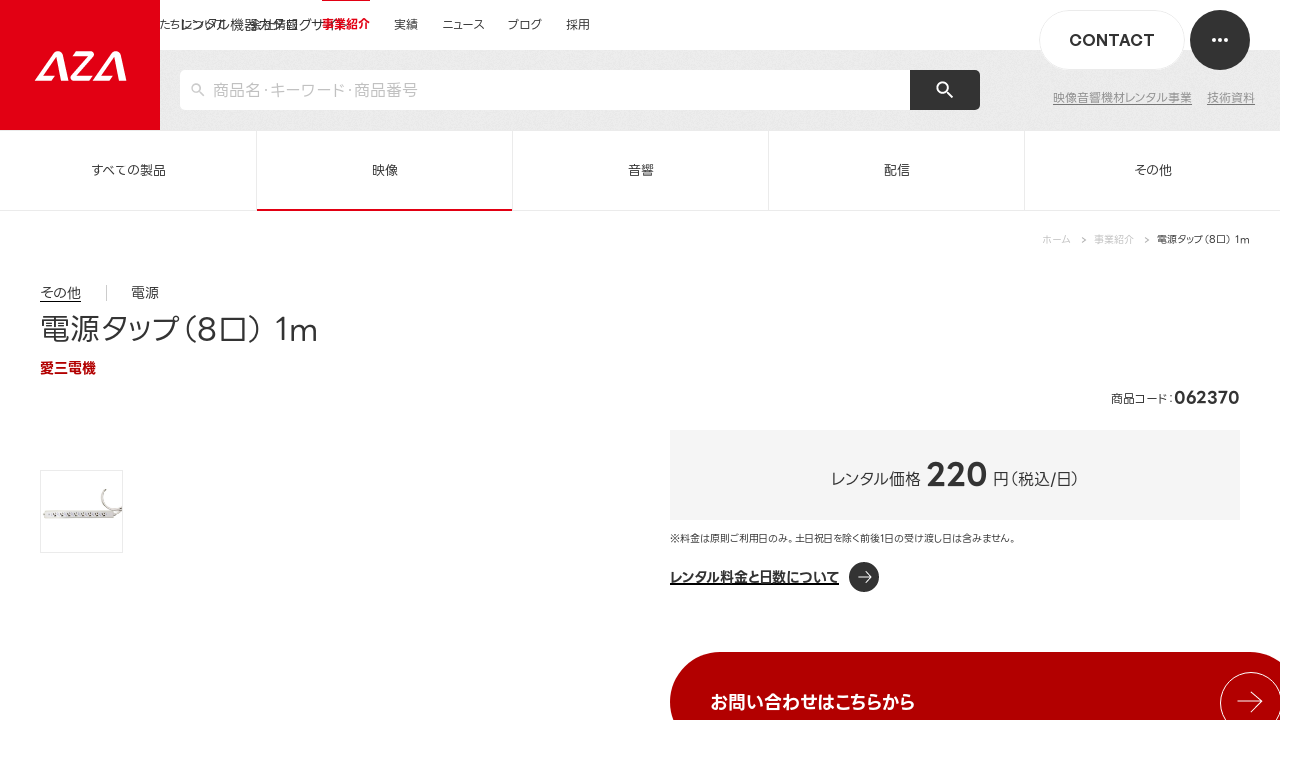

--- FILE ---
content_type: text/html; charset=UTF-8
request_url: https://www.aza.co.jp/service/rental-event/products/062370
body_size: 21236
content:
<!DOCTYPE html>
<html lang="ja">

<head>
  <meta charset="utf-8">
  <meta name="description" content="電源タップ（8口） 1mの製品詳細のページです。">
  <meta property="og:title" content="電源タップ（8口） 1mの製品詳細｜映像音響テクニカル・レンタル事業｜事業紹介｜AZA CORPORATION（株式会社エージーエーコーポレーション）">
  <meta property="og:type" content="article">
  <meta property="og:site_name" content="CORPORATION（株式会社エージーエーコーポレーション）｜映像・音響・ITの力でイベントを成功に導くプロフェッショナル">
  <meta property="og:description" content="電源タップ（8口） 1mの製品詳細のページです。">
  <meta property="og:url" content="https://www.aza.co.jp/service/rental-event/products/062370">
  <meta property="og:image" content="https://www.aza.co.jp/wp-content/themes/aza.co.jp/assets/imgs/ogp.png?1.0">
  <meta property="og:image:width" content="1200">
  <meta property="og:image:height" content="630">
  <meta name="twitter:card" content="summary_large_image">
  <meta name="viewport" content="width=device-width,initial-scale=1.0,user-scalable=no">
  <meta name="format-detection" content="telephone=no">
  <title>電源タップ（8口） 1mの製品詳細｜映像音響テクニカル・レンタル事業｜事業紹介｜AZA CORPORATION（株式会社エージーエーコーポレーション）</title>
  <link rel="shortcut icon" href="https://www.aza.co.jp/wp-content/themes/aza.co.jp/assets/imgs/common/favicon.ico">
  <link rel="shortcut icon" href="https://www.aza.co.jp/wp-content/themes/aza.co.jp/assets/imgs/common/favicon_32.png">
  <link rel="shortcut icon" href="https://www.aza.co.jp/wp-content/themes/aza.co.jp/assets/imgs/common/favicon_192.png">
  <link rel="shortcut icon" href="https://www.aza.co.jp/wp-content/themes/aza.co.jp/assets/imgs/common/favicon_180.png">
  <link rel="shortcut icon" href="https://www.aza.co.jp/wp-content/themes/aza.co.jp/assets/imgs/common/favicon_270.png">
  <link rel="icon" href="https://www.aza.co.jp/wp-content/themes/aza.co.jp/assets/imgs/common/favicon.ico"
    type="image/x-icon">
  <link rel="stylesheet" href="https://cdn.jsdelivr.net/npm/yakuhanjp@3.4.1/dist/css/yakuhanjp-narrow.min.css">
  <link rel="stylesheet" media="all"
    href="https://www.aza.co.jp/wp-content/themes/aza.co.jp/assets/css/main.css?v=20250502">
    <!-- Google Tag Manager -->
  <script>
  (function(w, d, s, l, i) {
    w[l] = w[l] || [];
    w[l].push({
      'gtm.start': new Date().getTime(),
      event: 'gtm.js'
    });
    var f = d.getElementsByTagName(s)[0],
      j = d.createElement(s),
      dl = l != 'dataLayer' ? '&l=' + l : '';
    j.async = true;
    j.src =
      'https://www.googletagmanager.com/gtm.js?id=' + i + dl;
    f.parentNode.insertBefore(j, f);
  })(window, document, 'script', 'dataLayer', 'GTM-5PFLR9TV');
  </script>
  <!-- End Google Tag Manager -->
  <meta name='robots' content='max-image-preview:large' />
	<style>img:is([sizes="auto" i], [sizes^="auto," i]) { contain-intrinsic-size: 3000px 1500px }</style>
	<link rel='stylesheet' id='contact-form-7-css' href='https://www.aza.co.jp/wp-content/plugins/contact-form-7/includes/css/styles.css?ver=5.8.5' type='text/css' media='all' />
<link rel='stylesheet' id='spam-protect-for-contact-form7-css' href='https://www.aza.co.jp/wp-content/plugins/wp-contact-form-7-spam-blocker/frontend/css/spam-protect-for-contact-form7.css?ver=1.0.0' type='text/css' media='all' />
<script type="text/javascript" src="https://www.aza.co.jp/wp-includes/js/jquery/jquery.min.js?ver=3.7.1" id="jquery-core-js"></script>
<script type="text/javascript" src="https://www.aza.co.jp/wp-includes/js/jquery/jquery-migrate.min.js?ver=3.4.1" id="jquery-migrate-js"></script>
<script type="text/javascript" src="https://www.aza.co.jp/wp-content/plugins/wp-contact-form-7-spam-blocker/frontend/js/spam-protect-for-contact-form7.js?ver=1.0.0" id="spam-protect-for-contact-form7-js"></script>
<style type="text/css">.broken_link, a.broken_link {
	text-decoration: line-through;
}</style><link rel="icon" href="https://www.aza.co.jp/wp-content/uploads/2025/09/cropped-favicon_270-32x32.png" sizes="32x32" />
<link rel="icon" href="https://www.aza.co.jp/wp-content/uploads/2025/09/cropped-favicon_270-192x192.png" sizes="192x192" />
<link rel="apple-touch-icon" href="https://www.aza.co.jp/wp-content/uploads/2025/09/cropped-favicon_270-180x180.png" />
<meta name="msapplication-TileImage" content="https://www.aza.co.jp/wp-content/uploads/2025/09/cropped-favicon_270-270x270.png" />

  <script>
  document.addEventListener('DOMContentLoaded', function() {
    var currentPath = window.location.pathname;
    console.log('Current Path:', currentPath);

    if (currentPath.includes('private-works')) {
      // セッションストレージとクッキー情報のデバッグ出力
      console.log('Session Referrer:', sessionStorage.getItem('referrer'));
      console.log('Document Referrer:', document.referrer);
      console.log('Hostname:', location.hostname);
      console.log('Domain for cookie:', location.hostname.split('.').slice(-2).join('.'));

      var cookieName = 'wp-postpass_' + 'de6ad75a0f342f15c54f01fd4365294a';
      console.log('Cookie Name:', cookieName);

      // 現在のクッキーの値を確認
      console.log('Current Cookie Value:', document.cookie.split(';').find(row => row.trim().startsWith(
        cookieName)));

      // セッションストレージから直前のページのパスを取得
      var referrer = sessionStorage.getItem('referrer');
      console.log('Processing Path:', currentPath, 'with referrer:', referrer);

      // 初回アクセス時（referrerがnullの場合）にクッキーを削除
      if (referrer === null) {
        console.log('First access detected - deleting cookie and reloading');
        deleteCookie();
        location.reload()
      }
      if (referrer === null && currentPath.includes('category')) {
        deleteCookie();
        location.href = "/private-works/archive/"
      }
      if (referrer === null && currentPath.includes('tag')) {
        deleteCookie();
        location.href = "/private-works/archive/"
      }

      // 現在のページのパスをセッションストレージに保存
      sessionStorage.setItem('referrer', currentPath);
    }
  });

  function deleteCookie() {
    var cookieName = 'wp-postpass_' + 'de6ad75a0f342f15c54f01fd4365294a';

    document.cookie = cookieName + '=; expires=Thu, 01 Jan 1970 00:00:00 UTC; path=/';
    document.cookie = cookieName + '=; expires=Thu, 01 Jan 1970 00:00:00 UTC; path=/; domain=.' + location.hostname
      .split('.').slice(-2).join('.');
  }
  </script>

</head>

<body class="service" id="service-rental-detail">
  <!-- Google Tag Manager (noscript) -->
  <noscript><iframe src="https://www.googletagmanager.com/ns.html?id=GTM-5PFLR9TV" height="0" width="0"
      style="display:none;visibility:hidden"></iframe></noscript>
  <!-- End Google Tag Manager (noscript) -->
  <div id="wrapper" class="preload">
    <svg display="none">
      <defs>
        <symbol id="i-logo" viewBox="0 0 498 162">
          <g>
            <path d="M295.945,161.254l19.169-27.643h-87.986l89.968-102.738c10.283-11.742,1.944-30.128-13.664-30.128h-78.647l-19.169,27.643
					h84.06l-89.968,102.737c-10.283,11.742-1.944,30.128,13.664,30.128L295.945,161.254L295.945,161.254z" />
            <path
              d="M456.828,161.254h40.203L466.506,22.412c-2.782-12.653-13.992-21.667-26.948-21.667l0,0
					c-9.046,0-17.518,4.435-22.673,11.869l-103.074,148.64l0,0l0,0h91.06l18.774-27.643h-63.277l70.82-102.128L456.828,161.254z" />
            <path
              d="M143.985,161.254h40.203L153.663,22.412c-2.782-12.653-13.992-21.667-26.948-21.667l0,0
					c-9.046,0-17.518,4.435-22.673,11.869L0.969,161.254l0,0l0,0h91.06l18.774-27.643H47.525l70.82-102.128L143.985,161.254z" />
          </g>
        </symbol>
        <symbol id="i-logo2" viewBox="0 0 498 40">
          <g>
            <path d="M73.481,39.471l4.712-6.795H56.564L78.681,7.42c2.527-2.886,0.478-7.406-3.359-7.406H55.988l-4.712,6.795H71.94
					L49.824,32.065c-2.528,2.886-0.478,7.406,3.358,7.406H73.481z" />
            <path d="M113.03,39.471h9.883L115.409,5.34c-0.684-3.11-3.44-5.326-6.624-5.326c-2.224,0-4.307,1.09-5.574,2.917l-25.338,36.54
					h22.385l4.615-6.795H89.318L106.727,7.57L113.03,39.471z" />
            <path d="M36.125,39.471h9.883L38.504,5.34c-0.684-3.11-3.44-5.326-6.624-5.326c-2.224,0-4.307,1.09-5.574,2.917L0.968,39.471
					h22.385l4.615-6.795H12.413L29.822,7.57L36.125,39.471z" />
            <path d="M333.796,27.227c4.501-1.646,8.166-5.529,9.338-9.893c0.766-2.855,0.364-5.524-1.132-7.516
					c-1.458-1.942-3.796-3.011-6.585-3.011h-19.11l-8.765,32.646h6.733l7.421-27.641h10.439c1.495,0,2.754,0.581,3.546,1.635
					c0.81,1.078,1.03,2.511,0.621,4.034c-0.818,3.045-3.968,5.523-7.023,5.523h-4.449l6.023,16.449h6.988l-4.426-12.087L333.796,27.227
					z" />
            <polygon points="490.315,6.807 484.306,29.185 472.207,6.807 465.242,6.807 456.477,39.453 463.194,39.453 469.202,17.075 
					481.302,39.453 488.266,39.453 497.032,6.807 	" />
            <polygon points="411.182,11.812 412.526,6.807 380.269,6.807 378.925,11.812 391.695,11.812 384.274,39.453 390.99,39.453 
					398.412,11.812 	" />
            <path d="M295.441,6.273c-9.332,0-18.963,7.595-21.47,16.93c-1.223,4.554-0.581,8.812,1.807,11.991
					c2.321,3.09,6.036,4.792,10.462,4.792c9.331,0,18.963-7.594,21.469-16.93c1.223-4.553,0.581-8.812-1.807-11.991
					C303.582,7.975,299.866,6.273,295.441,6.273 M300.894,23.203c-1.744,6.495-7.648,11.778-13.161,11.778
					c-2.367,0-4.409-0.984-5.751-2.771c-1.71-2.277-2.146-5.613-1.196-9.154c1.744-6.494,7.648-11.778,13.161-11.778
					c2.367,0,4.409,0.984,5.751,2.771C301.409,16.326,301.844,19.663,300.894,23.203" />
            <path d="M454.969,11.065c-2.321-3.09-6.036-4.792-10.462-4.792c-9.332,0-18.963,7.595-21.47,16.93
					c-1.222,4.554-0.581,8.812,1.807,11.991c2.321,3.09,6.036,4.792,10.462,4.792c9.332,0,18.963-7.594,21.469-16.93
					C457.998,18.503,457.356,14.244,454.969,11.065 M449.96,23.203c-1.743,6.495-7.647,11.778-13.161,11.778
					c-2.366,0-4.409-0.984-5.751-2.771c-1.71-2.277-2.146-5.613-1.195-9.154c1.743-6.494,7.648-11.778,13.161-11.778
					c2.366,0,4.409,0.984,5.751,2.771C450.475,16.326,450.911,19.663,449.96,23.203" />
            <polygon points="416.618,6.807 407.853,39.453 414.569,39.453 423.335,6.807 	" />
            <path d="M170.937,35.194c2.32,3.09,6.036,4.792,10.461,4.792c9.332,0,18.963-7.595,21.47-16.93
					c1.222-4.553,0.581-8.812-1.807-11.991c-2.321-3.09-6.036-4.792-10.462-4.792c-9.332,0-18.963,7.595-21.469,16.93
					C167.907,27.756,168.549,32.015,170.937,35.194 M175.945,23.056c1.744-6.494,7.648-11.778,13.161-11.778
					c2.367,0,4.409,0.984,5.751,2.771c1.71,2.277,2.146,5.613,1.196,9.154c-1.744,6.494-7.648,11.778-13.161,11.778
					c-2.367,0-4.409-0.984-5.752-2.771C175.43,29.933,174.995,26.596,175.945,23.056" />
            <path d="M141.105,34.832c2.25,2.992,5.849,4.639,10.136,4.639h13.137l-1.096-5.005h-8.606c-2.999,0-5.524-1.161-7.108-3.268
					c-1.627-2.164-2.07-5.05-1.247-8.126c1.675-6.215,8.084-11.26,14.288-11.26h8.69l3.784-5.005h-12.922
					c-9.038,0-18.374,7.355-20.811,16.397C138.166,27.631,138.791,31.755,141.105,34.832" />
            <path d="M271.416,9.809c-1.455-1.936-3.785-3.002-6.563-3.002h-19.068l-8.765,32.645h6.717l3.072-11.442h12.202
					c5.883,0,11.954-4.789,13.535-10.675C273.313,14.475,272.912,11.802,271.416,9.809 M265.731,17.482
					c-0.818,3.045-3.963,5.521-7.012,5.521h-10.566l3.005-11.191h10.416c1.491,0,2.746,0.579,3.536,1.631
					C265.92,14.521,266.141,15.956,265.731,17.482" />
            <path d="M229.072,27.227c4.501-1.646,8.166-5.529,9.337-9.893c0.767-2.855,0.365-5.524-1.131-7.516
					c-1.458-1.942-3.796-3.011-6.585-3.011h-19.11l-8.765,32.646h6.733l7.421-27.641h10.439c1.495,0,2.754,0.581,3.546,1.635
					c0.81,1.078,1.03,2.511,0.621,4.034c-0.818,3.045-3.968,5.523-7.023,5.523h-4.449l6.022,16.449h6.989l-4.426-12.087L229.072,27.227
					z" />
            <path d="M377.216,39.453h-6.81l-4.347-27.595l-15.717,22.623h11.834l-3.457,4.972h-18.52l20.219-29.103
					c2.316-3.339,5.847-4.413,8.318-3.986c2.133,0.36,3.545,1.772,3.876,3.869L377.216,39.453z" />
          </g>
        </symbol>
        <symbol id="i-facebook" viewBox="0 0 140 140">
          <g transform="matrix(10,0,0,10,0,0)">
            <path d="M9.482,0.588L8.82,0.575C8.523,0.57,8.265,0.564,8.118,0.564c-1.854,0-3.055,1.295-3.055,3.299v0.93
					c0,0.127-0.103,0.23-0.23,0.23H4.534c-0.527,0-0.954,0.426-0.957,0.953v0.903c0.001,0.528,0.429,0.957,0.957,0.957h0.299
					c0.127,0,0.23,0.103,0.23,0.23l0,0v4.661c0.001,0.391,0.318,0.708,0.709,0.709h1.736c0.391-0.001,0.708-0.318,0.709-0.709V8.066
					c0-0.127,0.103-0.23,0.23-0.23h0.38c0.528-0.001,0.957-0.429,0.957-0.957V5.976C9.783,5.447,9.354,5.019,8.826,5.019h-0.38
					c-0.127,0-0.23-0.103-0.23-0.23V4.145c0-0.762,0.223-0.762,0.669-0.762h0.578c0.529,0,0.958-0.429,0.959-0.958V1.544
					C10.421,1.023,10.003,0.599,9.482,0.588z" />
          </g>
        </symbol>
        <symbol id="i-twitter" viewBox="0 0 100 100">
          <path
            d="M59.3,42.3L95.7,0h-8.6L55.5,36.8L30.2,0H1.1l38.2,55.6L1.1,100h8.6l33.4-38.8L69.8,100h29.1L59.3,42.3L59.3,42.3zM47.5,56.1l-3.9-5.5l-30.8-44h13.3L50.9,42l3.9,5.5l32.3,46.2H73.9L47.5,56.1L47.5,56.1z" />
          <symbol id="i-twitter" viewBox="0 0 100 100">
            <path
              d="M59.3,42.3L95.7,0h-8.6L55.5,36.8L30.2,0H1.1l38.2,55.6L1.1,100h8.6l33.4-38.8L69.8,100h29.1L59.3,42.3L59.3,42.3zM47.5,56.1l-3.9-5.5l-30.8-44h13.3L50.9,42l3.9,5.5l32.3,46.2H73.9L47.5,56.1L47.5,56.1z" />
          </symbol>
          <symbol id="i-hatena" viewBox="0 0 36 36">
            <g clip-path="url(#clip0_87_3198)">
              <path
                d="M19.7801 18.7481C19.2075 18.108 18.4115 17.7486 17.39 17.6709C18.2985 17.4234 18.9583 17.0612 19.3757 16.5769C19.7908 16.0993 19.9972 15.4513 19.9972 14.6351C19.9972 13.9894 19.856 13.4179 19.5827 12.9246C19.302 12.4341 18.8992 12.0414 18.3693 11.7473C17.9058 11.4924 17.3552 11.3124 16.7133 11.2067C16.0682 11.1038 14.9392 11.052 13.3187 11.052H9.37891V25.4199H13.4379C15.0686 25.4199 16.2442 25.3626 16.9637 25.2534C17.682 25.1404 18.285 24.9503 18.7727 24.6898C19.3762 24.3714 19.8363 23.9181 20.1581 23.3359C20.4815 22.752 20.6418 22.0781 20.6418 21.3081C20.6418 20.2427 20.355 19.386 19.7801 18.7481ZM13.0166 14.2374H13.8575C14.8295 14.2374 15.482 14.3471 15.8195 14.5654C16.152 14.7848 16.3213 15.1639 16.3213 15.7033C16.3213 16.2225 16.1407 16.5887 15.7841 16.803C15.4224 17.0134 14.7632 17.1203 13.7985 17.1203H13.0166V14.2374ZM16.3522 22.4764C15.9697 22.7115 15.3105 22.8268 14.3852 22.8268H13.0166V19.6875H14.4442C15.3943 19.6875 16.0507 19.8068 16.4 20.0458C16.755 20.2849 16.9293 20.7062 16.9293 21.312C16.9293 21.8537 16.7387 22.2429 16.3522 22.4764Z"
                fill="white" />
              <path
                d="M24.8007 21.7794C23.795 21.7794 22.9805 22.5934 22.9805 23.5991C22.9805 24.6049 23.795 25.4194 24.8007 25.4194C25.8065 25.4194 26.6204 24.6049 26.6204 23.5991C26.6204 22.5934 25.8053 21.7794 24.8007 21.7794Z"
                fill="white" />
              <path d="M26.3814 11.052H23.2207V20.6303H26.3814V11.052Z" fill="white" />
            </g>
            <defs>
              <clipPath id="clip0_87_3198">
                <rect width="36" height="36" fill="white" />
              </clipPath>
            </defs>
          </symbol>
          <symbol id="i-pocket" viewBox="0 0 32 32">
            <g clip-path="url(#clip0_87_3208)">
              <path
                d="M23.2805 8.99304H8.78805C7.84255 8.99304 7.06055 9.72354 7.06055 10.6605V16.024C7.06055 20.889 11.0835 24.929 16.0345 24.929C20.9515 24.929 24.9395 20.889 24.9395 16.024V10.6605C24.9395 9.71504 24.1915 8.99304 23.2805 8.99304ZM21.106 15.646L16.8425 19.66C16.619 19.9095 16.284 20.0125 16.026 20.0125C15.708 20.0125 15.3985 19.918 15.149 19.66L10.9545 15.646C10.5075 15.182 10.456 14.391 10.9545 13.8925C11.4185 13.4455 12.2095 13.394 12.682 13.8925L16.0345 17.116L19.4555 13.8925C19.9025 13.394 20.6845 13.4455 21.1145 13.8925C21.553 14.3825 21.553 15.1735 21.106 15.646Z"
                fill="white" />
              <path
                d="M21.1059 15.646L16.8424 19.66C16.6189 19.9095 16.2839 20.0125 16.0259 20.0125C15.7079 20.0125 15.3984 19.918 15.1489 19.66L10.9544 15.646C10.5074 15.182 10.4559 14.391 10.9544 13.8925C11.4184 13.4455 12.2094 13.394 12.6819 13.8925L16.0344 17.116L19.4554 13.8925C19.9024 13.394 20.6844 13.4455 21.1144 13.8925C21.5529 14.3825 21.5529 15.1735 21.1059 15.646Z"
                fill="#EF4154" />
            </g>
            <defs>
              <clipPath id="clip0_87_3208">
                <rect width="32" height="32" fill="white" />
              </clipPath>
            </defs>
          </symbol>
          <symbol id="i-arw" viewBox="0 0 26 26">
            <polygon points="14.188,2.468 13.54,3.229 23.401,11.615 0.506,11.615 0.506,12.615 23.566,12.615 13.507,22.831 14.22,23.532 
				25.494,12.083 " />
          </symbol>
          <symbol id="i-arw2" viewBox="0 0 6 6">
            <polygon points="1.3,5.9 0.7,5.1 3.6,3 0.7,0.9 1.3,0.1 5.4,3 " />
          </symbol>
          <symbol id="i-arw3-r" viewBox="0 0 11 20">
            <path d="M0.793,0.5c0.128,0,0.256,0.049,0.354,0.146L10.5,10l-9.354,9.354c-0.195,0.195-0.512,0.195-0.707,0s-0.195-0.512,0-0.707
			L9.086,10L0.44,1.353c-0.195-0.195-0.195-0.512,0-0.707C0.537,0.548,0.665,0.5,0.793,0.5z" />
          </symbol>
          <symbol id="i-arw3-l" viewBox="0 0 11 20">
            <path d="M10,19.5c-0.128,0-0.256-0.049-0.354-0.146L0.293,10l9.354-9.354c0.195-0.195,0.512-0.195,0.707,0s0.195,0.512,0,0.707
			L1.707,10l8.646,8.647c0.195,0.195,0.195,0.512,0,0.707C10.256,19.452,10.128,19.5,10,19.5z" />
          </symbol>
          <symbol id="i-arw-back" viewBox="0 0 26 25">
            <path d="M12.5 24L0.999999 12.5L12.5 1" stroke="#333333" stroke-linecap="round" />
            <path
              d="M25.5 13C25.7761 13 26 12.7761 26 12.5C26 12.2239 25.7761 12 25.5 12L25.5 13ZM25.5 12L1.5 12L1.5 13L25.5 13L25.5 12Z"
              fill="#333333" / stroke-width="0.05px">
          </symbol>
          <symbol id="i-arw-down" viewBox="0 0 12 12" fill="none" xmlns="http://www.w3.org/2000/svg">
            <path d="M10.8115 6.32422L5.90595 11.2789L1.00038 6.32422" stroke="currentColor" stroke-linecap="round" />
            <path
              d="M6.40527 0.722656C6.40527 0.446514 6.18142 0.222656 5.90527 0.222656C5.62913 0.222656 5.40527 0.446514 5.40527 0.722656L6.40527 0.722656ZM5.40527 0.722656L5.40527 11.0628L6.40527 11.0628L6.40527 0.722656L5.40527 0.722656Z"
              fill="currentColor" />
          </symbol>

          <symbol id="i-circle" viewBox="0 0 66 66">
            <circle id="circle" cx="33" cy="33" r="32"></circle>
          </symbol>
          <symbol id="i-arw-back2" viewBox="0 0 8 12">
            <path fill-rule="evenodd" clip-rule="evenodd"
              d="M7.70714 0.292893C8.09766 0.683417 8.09766 1.31658 7.70714 1.70711L3.41424 6L7.70714 10.2929C8.09766 10.6834 8.09766 11.3166 7.70714 11.7071C7.31661 12.0976 6.68345 12.0976 6.29292 11.7071L0.585815 6L6.29292 0.292893C6.68345 -0.0976311 7.31661 -0.0976311 7.70714 0.292893Z"
              fill="#CCCCCC" />
          </symbol>

          <symbol id="check" viewBox="0 0 8 8">
            <path
              d="M7.354 1.646a.5.5 0 0 1 0 .707L3 6.707.646 4.354a.5.5 0 0 1 .707-.707L3 5.293l3.646-3.646a.5.5 0 0 1 .708-.001z"
              style="fill-rule:evenodd;clip-rule:evenodd;fill:#fff" />
          </symbol>



          <!-- 未設定 -->
          <symbol id="i-blank" viewBox="0 0 15 14">
            <g>
              <path d="M9.5 0.5H14.5V5.5" />
              <path d="M14.1875 0.5L6.0625 8.9375" />
              <path d="M8.5625 2.375H1.0625V13H12V6.125" />
            </g>
          </symbol>

          <symbol id="blank-icon" viewBox="0 0 11 11" fill="none" xmlns="http://www.w3.org/2000/svg">
            <path d="M6.92578 1H10.4381V4.51231" stroke="#333333" stroke-linecap="round" stroke-linejoin="round" />
            <path d="M10.2192 1L4.51172 6.92702" stroke="#333333" />
            <path d="M5.36419 2.32031H1V9.78397H8.68317V5.85881" stroke="#333333" stroke-linecap="round"
              stroke-linejoin="round" />
          </symbol>

      </defs>
    </svg>
    <!-- /////////////////////////////////////////////////////////////////// -->
    <header id="header"
      class="is-megaHeader">
      <div class="header">
                        <a href="/service/rental-event/products/" class="header__logo logo" data-cursor="tooltip"
          data-cursor-text="カタログサイトトップに戻る">
          <span>AZA CORPORATION（株式会社エージーエーコーポレーション）</span>
        </a>
                

                <div class="header__subttl">レンタル機器カタログサイト</div>
                <div class="header__search">
          <div class="searchForm">
            <form method="get" id="searchform" action="/service/rental-event/products/" enctype="multipart/form-data">
              <input type="text" name="s" value="" id="s" placeholder="商品名・キーワード・商品番号"><button
                type="submit"></button>
            </form>
          </div>
        </div>
        <div class="header__sitetop pc-hidden">
          <a href="/" class="c-linelink"><span class="c-linelink__txt">運営会社サイトトップ</span></a>
        </div>
        <ul class="header__sublinks">
          <li class="">
            <a href="/service/rental-event/" class="c-linelink">
              <span class="c-linelink__txt">映像音響機材レンタル事業</span>
            </a>
          </li>
          <li class="">
            <a href="/service/rental-event/technical_data/" class="c-linelink"><span class="c-linelink__txt">技術資料</span>
            </a>
          </li>
        </ul>
                <div class="header__contact">
          <a href="/contact/" class="">
            <div class="header__contactInner"><span class="txt en">CONTACT</span></div>
          </a>
        </div>

        <nav class="header__nav">
          <ul class="nav">
            <li class="top" data-nav="top">
              <a href="/" class="label">
                <span class="line">
                  <span
                    class="titleeffect">運営会社サイトトップ</span>
                </span>
              </a>
            </li>
            <li class="about"
              data-nav="about">
              <a href="/about/" class="label">
                <span class="line">
                  <span class="titleeffect">私たちについて</span>
                </span>
              </a>
            </li>
            <li class="company"
              data-nav="company">
              <a href="/company/" class="label">
                <span class="line">
                  <span class="titleeffect">会社情報</span>
                </span>
              </a>
            </li>
            <li
              class="has-dropdown service is-current"
              data-nav="service">
              <a href="/service/" class="label">
                <span class="line">
                  <span class="titleeffect">事業紹介</span>
                </span>
              </a>
              <div class="dropdownBg"></div>
              <div class="dropdown">
                <div class="container">
                  <div class="dropdown__ttl">
                    <a href="/service/" class="c-linelink">
                      <a href="/service/" class="c-linelink">
                        <span class="c-linelink__txt">事業紹介</span>
                        <div class="l-arwbtn small">
                          <span class="bg"></span>
                          <span class="arw"></span>
                        </div>
                      </a>
                  </div>
                  <div class="dropdown__body is-bnr">
                    <ul class="dropdown__nav">
                      <li><a href="/service/event-technical/" class="c-linelink c-linelink--hidden"><span
                            class="c-linelink__txt">イベントテクニカル事業</span></a></li>
                      <li><a href="/service/rental-event/" class="c-linelink c-linelink--hidden"><span
                            class="c-linelink__txt">映像音響機材レンタル事業</span></a></li>
                      <li><a href="/service/video/" class="c-linelink c-linelink--hidden"><span
                            class="c-linelink__txt">映像制作事業</span></a></li>
                      <li><a href="/service/event-produce/" class="c-linelink c-linelink--hidden"><span
                            class="c-linelink__txt">イベント企画制作事業</span></a></li>
                      <li><a href="/service/avsystemsolution/" class="c-linelink c-linelink--hidden"><span
                            class="c-linelink__txt">システムソリューション事業</span></a></li>
                      <li><a href="/service/firsttime/" class="c-linelink c-linelink--hidden"><span
                            class="c-linelink__txt">特徴・初めてご依頼されるかたへ</span></a></li>
                      <li><a href="/service/numbers/" class="c-linelink c-linelink--hidden"><span
                            class="c-linelink__txt">数字で知るAZA</span></a></li>


                    </ul>
                    <div class="dropdown__rentalBnr">
                      <a href="/service/rental-event/products/" class="c-linelink">
                        <a href="/service/rental-event/products/" class="c-linelink">
                          <div class="rentalBnr__img">
                            <picture class="img">
                              <source type="image/avif"
                                srcset="https://www.aza.co.jp/wp-content/themes/aza.co.jp/assets/imgs/common/dropdown_rental_bnr.avif">
                              <img loading="lazy"
                                src="https://www.aza.co.jp/wp-content/themes/aza.co.jp/assets/imgs/common/dropdown_rental_bnr.webp"
                                width="300" height="300" alt="レンタル機器カタログサイト">
                            </picture>
                          </div>
                          <div class="rentalBnr__txt">
                            <p class="ttl jpb"><span class="c-linelink__txt white">映像機器・音響製品<br>検索サイト</span></p>
                            <div class="rentalBnr__arw">
                              <div class="l-arwbtn small ghost">
                                <span class="bg"></span>
                                <span class="arw"></span>
                              </div>
                            </div>
                          </div>
                        </a>
                    </div>
                  </div>
                </div>
              </div>
            </li>
            <li class="works"
              data-nav="works">
              <a href="/works/" class="label">
                <span class="line">
                  <span class="titleeffect">実績</span>
                </span>
              </a>
            </li>
            <li class="news" data-nav="news">
              <a href="/news/" class="label">
                <span class="line">
                  <span class="titleeffect">ニュース</span>
                </span>
              </a>
            </li>
            <li class="column"
              data-nav="column">
              <a href="/column/" class="label">
                <span class="line">
                  <span class="titleeffect">ブログ</span>
                </span>
              </a>
            </li>
            <li class="recruit"
              data-nav="recruit">
              <a href="/recruit/" class="label">
                <span class="line">
                  <span class="titleeffect">採用</span>
                </span>
              </a>
            </li>
          </ul>
        </nav>
      </div>
      <div class="header__drawerMenu">
        <div class="header__drawerMenuWrap">
          <nav class="drawerMenu">
            <div class="drawerMenu__inner">
              <div class="drawerMenu__nav">
                <div class="item top pc-hidden">
                  <div class="item__ttl">
                    <a href="/" class="item__label c-linelink c-linelink--hidden">
                      <div class="en">TOP
                        <div class="l-arwbtn ghost">
                          <span class="bg"></span>
                          <span class="arw"></span>
                        </div>
                      </div>
                      <span class="c-linelink__txt white jp jpb">トップページ</span>
                    </a>
                  </div>
                </div>
                <div class="item about">
                  <div class="item__ttl">
                    <a href="/about/" class="item__label c-linelink c-linelink--hidden">
                      <div class="en">WHO WE ARE
                        <div class="l-arwbtn ghost">
                          <span class="bg"></span>
                          <span class="arw"></span>
                        </div>
                      </div>
                      <span class="c-linelink__txt white jp jpb">私たちについて</span>
                    </a>
                  </div>
                </div>
                <div class="item company">
                  <div class="item__ttl">
                    <a href="/company/" class="item__label c-linelink c-linelink--hidden">
                      <div class="en">COMPANY
                        <div class="l-arwbtn ghost">
                          <span class="bg"></span>
                          <span class="arw"></span>
                        </div>
                      </div>
                      <span class="c-linelink__txt white jp jpb">会社情報</span>
                    </a>
                  </div>
                </div>
                <div class="item service sp-accordion">
                  <div class="item__ttl has-children">
                    <a href="/service/" class="sp-accordion__label item__label c-linelink c-linelink--hidden">
                      <div class="en">SERVICE
                        <div class="l-arwbtn ghost">
                          <span class="bg"></span>
                          <span class="arw"></span>
                        </div>
                      </div>
                      <span class="c-linelink__txt white jp jpb">事業紹介</span>
                      <span class="icon gray"></span>
                    </a>
                  </div>
                  <div class="item__children sp-accordion__body">
                    <ul>
                      <li class="pc-hidden">
                        <a href="/service/" class="c-linelink c-linelink--hidden">
                          <span class="c-linelink__txt white">事業紹介トップ</span>
                        </a>
                      </li>
                      <li>
                        <a href="/service/event-technical/" class="c-linelink c-linelink--hidden">
                          <span class="c-linelink__txt white">イベントテクニカル事業</span>
                        </a>
                      </li>
                      <li>
                        <a href="/service/rental-event/" class="c-linelink c-linelink--hidden">
                          <span class="c-linelink__txt white">映像音響機材レンタル事業</span>
                        </a>
                      </li>
                      <li>
                        <a href="/service/video/" class="c-linelink c-linelink--hidden">
                          <span class="c-linelink__txt white">映像制作事業</span>
                        </a>
                      </li>
                      <li>
                        <a href="/service/event-produce/" class="c-linelink c-linelink--hidden">
                          <span class="c-linelink__txt white">イベント企画制作事業</span>
                        </a>
                      </li>
                      <li>
                        <a href="/service/avsystemsolution/" class="c-linelink c-linelink--hidden">
                          <span class="c-linelink__txt white">システムソリューション事業</span>
                        </a>
                      </li>
                      <li>
                        <a href="/service/firsttime/" class="c-linelink c-linelink--hidden">
                          <span class="c-linelink__txt white">特徴・初めてご依頼されるかたへ</span>
                        </a>
                      </li>
                      <li>
                        <a href="/service/numbers/" class="c-linelink c-linelink--hidden">
                          <span class="c-linelink__txt white">数字で知るAZA</span>
                        </a>
                      </li>

                    </ul>
                  </div>
                </div>
                <div class="item works">
                  <div class="item__ttl">
                    <a href="/works/" class="item__label c-linelink c-linelink--hidden">
                      <div class="en">WORKS
                        <div class="l-arwbtn ghost">
                          <span class="bg"></span>
                          <span class="arw"></span>
                        </div>
                      </div>
                      <span class="c-linelink__txt white jp jpb">実績紹介</span>
                    </a>
                  </div>
                </div>
                <div class="item news">
                  <div class="item__ttl">
                    <a href="/news/" class="item__label c-linelink c-linelink--hidden">
                      <div class="en">NEWS
                        <div class="l-arwbtn ghost">
                          <span class="bg"></span>
                          <span class="arw"></span>
                        </div>
                      </div>
                      <span class="c-linelink__txt white jp jpb">ニュース</span>
                    </a>
                  </div>
                </div>
                <div class="item column">
                  <div class="item__ttl">
                    <a href="/column/" class="item__label c-linelink c-linelink--hidden">
                      <div class="en">BLOG
                        <div class="l-arwbtn ghost">
                          <span class="bg"></span>
                          <span class="arw"></span>
                        </div>
                      </div>
                      <span class="c-linelink__txt white jp jpb">ブログ・ナレッジ</span>
                    </a>
                  </div>
                </div>
                <div class="item recruit">
                  <div class="item__ttl">
                    <a href="/recruit/" class="item__label c-linelink c-linelink--hidden">
                      <div class="en">RECRUIT
                        <div class="l-arwbtn ghost">
                          <span class="bg"></span>
                          <span class="arw"></span>
                        </div>
                      </div>
                      <span class="c-linelink__txt white jp jpb">採用情報</span>
                    </a>
                  </div>
                </div>
                <div class="item contact">
                  <div class="item__ttl">
                    <a href="/contact/" class="item__label c-linelink c-linelink--hidden">
                      <div class="en">CONTACT
                        <div class="l-arwbtn ghost">
                          <span class="bg"></span>
                          <span class="arw"></span>
                        </div>
                      </div>
                      <span class="c-linelink__txt white jp jpb">問い合わせ</span>
                    </a>
                  </div>
                </div>
              </div>
            </div>
            <div class="drawerMenu__info">
              <ul class="sns">
                <li>
                  <a href="https://twitter.com/aza_corp" class="twitter" target="_blank">
                    <a href="https://twitter.com/aza_corp" class="twitter" target="_blank">
                      <div class="icon">
                        <svg>
                          <use xlink:href="#i-twitter"></use>
                        </svg>
                      </div>
                    </a>
                </li>
              </ul>
              <div class="logo"><a href="/">AZA CORPORATION（株式会社エージーエーコーポレーション）</a></div>
              <div class="copy">Copyright(C)AZA Corporation<br class="sp-hidden">All rights reserved.</div>
            </div>
            <div class="drawerMenu__foot">
              <div class="address"><a href="https://maps.app.goo.gl/Q51QiAhWmAXMErAC6" target="_blank">〒175-0081
                  東京都板橋区新河岸1-15-5</a><br>営業時間 9:30〜18:00（土日曜祝日休業）</div>
              <div class="tel"><a href="tel:05036462333" class="en">050-3646-2333</a></div>
              <div class="bnr">
                <a href="/service/rental-event/products" class="c-linelink">
                  <div class="bnr__img">
                    <picture class="img">
                      <source type="image/avif" media="(max-width:1023px)"
                        srcset="https://www.aza.co.jp/wp-content/themes/aza.co.jp/assets/imgs/common/drawer_rental_bnr_sp.avif">
                      <source media="(max-width:1023px)"
                        srcset="https://www.aza.co.jp/wp-content/themes/aza.co.jp/assets/imgs/common/drawer_rental_bnr_sp.webp"
                        width="1200" height="320">
                      <source type="image/avif"
                        srcset="https://www.aza.co.jp/wp-content/themes/aza.co.jp/assets/imgs/common/drawer_rental_bnr.avif">
                      <img loading="lazy"
                        src="https://www.aza.co.jp/wp-content/themes/aza.co.jp/assets/imgs/common/drawer_rental_bnr.webp"
                        width="560" height="160" alt="映像機器・音響製品検索サイト">
                    </picture>
                  </div>
                  <div class="bnr__txt">
                    <p class="ttl jpb">
                      <span class="pc-hidden jpb">レンタル機器カタログサイト</span>
                      <span class="c-linelink__txt white jpb sp-hidden">映像機器・音響製品検索サイト</span>
                    </p>
                    <div class="l-btn small" href="/service/rental-event/products">
                      <span class="l-btn__icon hover-wrapper">
                        <span class="arw">
                        </span>
                      </span>
                      <span class="l-btn__label">
                        <span class="bg"></span>
                        <span class="txt">もっと見る</span>
                      </span>
                      <span class="l-btn__icon wrapper">
                        <span class="arw">
                        </span>
                      </span>
                    </div>
                  </div>
                </a>

              </div>
            </div>
          </nav>
          <div class="drawerMenu__video">
            <!-- <video class="drawer-video js-video-control" muted playsinline>
              <source src="https://www.aza.co.jp/wp-content/themes/aza.co.jp/assets/imgs/top/about_bg_4k30.webm"
                type="video/webm" />
              <source src="https://www.aza.co.jp/wp-content/themes/aza.co.jp/assets/imgs/top/about_bg_4k30.mp4"
                type="video/mp4" />
              <source src="https://www.aza.co.jp/wp-content/themes/aza.co.jp/assets/imgs/top/about_bg_hd30.webm"
                type="video/webm" />
              <source src="https://www.aza.co.jp/wp-content/themes/aza.co.jp/assets/imgs/top/about_bg_hd30.mp4"
                type="video/mp4" />
            </video> -->
            <picture class="drawerMenu__video">
              <source type="image/avif" media="(max-width:1023px)"
                srcset="https://www.aza.co.jp/wp-content/themes/aza.co.jp/assets/imgs/top/about_bg.avif">
              <source media="(max-width:1023px)"
                srcset="https://www.aza.co.jp/wp-content/themes/aza.co.jp/assets/imgs/top/about_bg.webp" width="1262"
                height="1500">
              <source type="image/avif"
                srcset="https://www.aza.co.jp/wp-content/themes/aza.co.jp/assets/imgs/top/about_bg.avif">
              <img src="https://www.aza.co.jp/wp-content/themes/aza.co.jp/assets/imgs/top/about_bg.webp" width="1950"
                height="900" alt="">
            </picture>
          </div>
        </div>
      </div>
      <button class="header__menu ">
        <span class="dot-1"></span><span class="dot-2"></span><span class="dot-3"></span><span
          class="dot-4"></span><span class="dot-5"></span>
      </button>
      <ul class="header__menuList ">
        <li>
          <a href="/" class="label"><span>トップ</span></a>
          </li>
          <li>
            <a href="/about/" class="label"><span>企業理念</span></a>
            </li>
            <li>
              <a href="/company/" class="label"><span>会社情報</span></a>
              </li>
              <li class="is-current">
                <a href="/service/" class="label"><span>事業紹介</span></a>
                </li>
                <li>
                  <a href="/works/" class="label"><span>実績紹介</span></a>
                  </li>
                  <li class="menu"></li>
      </ul>
      <div class="drawerMenu__bg"></div>
      <div class="header__bg"></div>

            <a href="#spSortModal" class="m-spSortModal"><span>絞り込み</span></a>
            <div id="spSortModal" style="display:none;">
        <div class="spSortModal">
          <div class="spSortModal__inner">
            <div class="spSortModal__category">
                            <div class="form-select spBigCategory">
                <select name="cat" class="is-selected">
                  <option disabled selected value="select">カテゴリ</option>
                                                      <option value="/service/rental-event/products/category/video"
                                        data-id="10">映像</option>
                                                      <option value="/service/rental-event/products/category/audio"
                                        data-id="11">音響</option>
                                                      <option value="/service/rental-event/products/category/broadcast"
                                        data-id="12">配信</option>
                                                      <option value="/service/rental-event/products/category/others"
                                        data-id="13">その他</option>
                                  </select>
              </div>


                                                          <div class="v2 form-select spMidCategory" id="form-select10">
                  
                                      <select name="cat2">
                                            <option value="subselect" disabled selected style="display:none;">サブカテゴリ</option>

                                            <!-- 2階層目 -->
                                                                                                              <option
                        value="/service/rental-event/products/category/video/led-display/"
                                                data-id="142">LEDディスプレイ</option>
                      
                                                                                                              <option
                        value="/service/rental-event/products/category/video/projector/"
                                                data-id="112">プロジェクター</option>
                      
                                                                                                              <option
                        value="/service/rental-event/products/category/video/projectors-lenses/"
                                                data-id="102">プロジェクター用レンズ</option>
                      
                                                                                                              <option
                        value="/service/rental-event/products/category/video/screen/"
                                                data-id="87">スクリーン</option>
                      
                                                                                                              <option
                        value="/service/rental-event/products/category/video/display-monitors/"
                                                data-id="62">ディスプレイ・モニター</option>
                      
                                                                                                              <option
                        value="/service/rental-event/products/category/video/switcher/"
                                                data-id="61">スイッチャー</option>
                      
                                                                                                              <option
                        value="/service/rental-event/products/category/video/converter/"
                                                data-id="20">コンバーター</option>
                      
                                                                                                              <option
                        value="/service/rental-event/products/category/video/transmitter/"
                                                data-id="209">伝送器</option>
                      
                                                                                                              <option
                        value="/service/rental-event/products/category/video/splitter/"
                                                data-id="53">分配器</option>
                      
                                                                                                              <option
                        value="/service/rental-event/products/category/video/player-recorder/"
                                                data-id="14">映像プレーヤー・レコーダー</option>
                      
                                                                                      </select>
                </div>
                                                            <div class="v2 form-select spMidCategory" id="form-select11">
                  
                                      <select name="cat2">
                                            <option value="subselect" disabled selected style="display:none;">サブカテゴリ</option>

                                            <!-- 2階層目 -->
                                                                                                              <option
                        value="/service/rental-event/products/category/audio/speaker/"
                                                data-id="166">スピーカー</option>
                      
                                                                                                              <option
                        value="/service/rental-event/products/category/audio/portable-pa-system/"
                                                data-id="165">ポータブルPAシステム</option>
                      
                                                                                                              <option
                        value="/service/rental-event/products/category/audio/amp/"
                                                data-id="164">アンプ</option>
                      
                                                                                                              <option
                        value="/service/rental-event/products/category/audio/mixer/"
                                                data-id="163">ミキサー</option>
                      
                                                                                                              <option
                        value="/service/rental-event/products/category/audio/microphone/"
                                                data-id="145">マイク</option>
                      
                                                                                                              <option
                        value="/service/rental-event/products/category/audio/dj/"
                                                data-id="299">DJ機器</option>
                      
                                                                                                              <option
                        value="/service/rental-event/products/category/audio/acoustics-others/"
                                                data-id="143">音響その他</option>
                      
                                                                                      </select>
                </div>
                                                            <div class="v2 form-select spMidCategory" id="form-select12">
                  
                                      <select name="cat2">
                                            <option value="subselect" disabled selected style="display:none;">サブカテゴリ</option>

                                            <!-- 2階層目 -->
                                                                                                              <option
                        value="/service/rental-event/products/category/broadcast/encoder/"
                                                data-id="171">エンコーダー</option>
                      
                                                                                                              <option
                        value="/service/rental-event/products/category/broadcast/captureboard/"
                                                data-id="219">キャプチャーボード</option>
                      
                                                                                      </select>
                </div>
                                                            <div class="v2 form-select spMidCategory" id="form-select13">
                  
                                      <select name="cat2">
                                            <option value="subselect" disabled selected style="display:none;">サブカテゴリ</option>

                                            <!-- 2階層目 -->
                                                                                                              <option
                        value="/service/rental-event/products/category/others/pc-network/"
                                                data-id="172">PC/ネットワーク</option>
                      
                                                                                                              <option
                        value="/service/rental-event/products/category/others/telephone-equipment/"
                                                data-id="198">トランシーバー/インカム</option>
                      
                                                                                                              <option
                        value="/service/rental-event/products/category/others/cable/"
                                                data-id="178">ケーブル</option>
                      
                                                                                                              <option
                        value="/service/rental-event/products/category/others/electricity/"
                                                data-id="177">電源</option>
                      
                                                                                                              <option
                        value="/service/rental-event/products/category/others/stand-metal/"
                                                data-id="176">台・スタンド・金具</option>
                      
                                                                                                              <option
                        value="/service/rental-event/products/category/others/lighting/"
                                                data-id="301">照明</option>
                      
                                                                                                              <option
                        value="/service/rental-event/products/category/others/camera/"
                                                data-id="175">カメラ</option>
                      
                                                                                                              <option
                        value="/service/rental-event/products/category/others/other/"
                                                data-id="174">その他</option>
                      
                                                                                      </select>
                </div>
                

                <div class="m-categoryFormbtn">
                  <div class="reset"><a href="#" class="spResetBtn off">クリア</a></div>
                  <a href="#" class="search spSearchBtn off" id="confirm">検索</a>
                  <!-- <button type="submit" value="検索" class="search" id="confirm">検索</button> -->
                </div>
              </div>


                                <form class="spSortnav" method="get" action="">
                    <div class="m-categoryChild">
                      
                                            
                                            
                                                                                        
                                            
                      <div
                        class="endCatitem v3 item ui-ac spSmallCategory form-ac112">

                        <a href="#" class="item__label ui-ac__toggle">明るさ</a>
                        <div class="item__body ui-ac__content">
                          <ul class="checkboxGroup">
                                                                                                                <li>
                              <label><input type="checkbox" name="sort122[]"
                                  value="126" class="checkbox"
                                  ><i
                                  class="icon"></i>～5,000lm</label>
                            </li>
                                                                                                                <li>
                              <label><input type="checkbox" name="sort122[]"
                                  value="125" class="checkbox"
                                  ><i
                                  class="icon"></i>5,001lm～10,000lm</label>
                            </li>
                                                                                                                <li>
                              <label><input type="checkbox" name="sort122[]"
                                  value="124" class="checkbox"
                                  ><i
                                  class="icon"></i>10,001lm～20,000lm</label>
                            </li>
                                                                                                                <li>
                              <label><input type="checkbox" name="sort122[]"
                                  value="123" class="checkbox"
                                  ><i
                                  class="icon"></i>20,001lm～</label>
                            </li>
                                                                                  </ul>
                          <div class="m-categoryFormbtn">
                            <div class="reset"><a href="#">クリア</a></div>
                            <button type="submit" value="検索" class="search" id="confirm">検索</button>
                          </div>
                        </div>
                      </div>
                                                                  
                      <div
                        class="endCatitem v3 item ui-ac spSmallCategory form-ac112">

                        <a href="#" class="item__label ui-ac__toggle">アスペクト比</a>
                        <div class="item__body ui-ac__content">
                          <ul class="checkboxGroup">
                                                                                                                <li>
                              <label><input type="checkbox" name="sort138[]"
                                  value="141" class="checkbox"
                                  ><i
                                  class="icon"></i>4:3</label>
                            </li>
                                                                                                                <li>
                              <label><input type="checkbox" name="sort138[]"
                                  value="140" class="checkbox"
                                  ><i
                                  class="icon"></i>16:9</label>
                            </li>
                                                                                                                <li>
                              <label><input type="checkbox" name="sort138[]"
                                  value="139" class="checkbox"
                                  ><i
                                  class="icon"></i>16:10</label>
                            </li>
                                                                                  </ul>
                          <div class="m-categoryFormbtn">
                            <div class="reset"><a href="#">クリア</a></div>
                            <button type="submit" value="検索" class="search" id="confirm">検索</button>
                          </div>
                        </div>
                      </div>
                                                                  
                      <div
                        class="endCatitem v3 item ui-ac spSmallCategory form-ac112">

                        <a href="#" class="item__label ui-ac__toggle">光源</a>
                        <div class="item__body ui-ac__content">
                          <ul class="checkboxGroup">
                                                                                                                <li>
                              <label><input type="checkbox" name="sort279[]"
                                  value="281" class="checkbox"
                                  ><i
                                  class="icon"></i>ランプ</label>
                            </li>
                                                                                                                <li>
                              <label><input type="checkbox" name="sort279[]"
                                  value="280" class="checkbox"
                                  ><i
                                  class="icon"></i>レーザー</label>
                            </li>
                                                                                  </ul>
                          <div class="m-categoryFormbtn">
                            <div class="reset"><a href="#">クリア</a></div>
                            <button type="submit" value="検索" class="search" id="confirm">検索</button>
                          </div>
                        </div>
                      </div>
                                                                  
                      <div
                        class="endCatitem v3 item ui-ac spSmallCategory form-ac112">

                        <a href="#" class="item__label ui-ac__toggle">メーカー</a>
                        <div class="item__body ui-ac__content">
                          <ul class="checkboxGroup">
                                                                                                                <li>
                              <label><input type="checkbox" name="sort131[]"
                                  value="199" class="checkbox"
                                  ><i
                                  class="icon"></i>SONY</label>
                            </li>
                                                                                                                <li>
                              <label><input type="checkbox" name="sort131[]"
                                  value="135" class="checkbox"
                                  ><i
                                  class="icon"></i>EPSON</label>
                            </li>
                                                                                                                <li>
                              <label><input type="checkbox" name="sort131[]"
                                  value="134" class="checkbox"
                                  ><i
                                  class="icon"></i>Panasonic</label>
                            </li>
                                                                                                                <li>
                              <label><input type="checkbox" name="sort131[]"
                                  value="133" class="checkbox"
                                  ><i
                                  class="icon"></i>CASIO</label>
                            </li>
                                                                                                                <li>
                              <label><input type="checkbox" name="sort131[]"
                                  value="132" class="checkbox"
                                  ><i
                                  class="icon"></i>HITACHI</label>
                            </li>
                                                                                  </ul>
                          <div class="m-categoryFormbtn">
                            <div class="reset"><a href="#">クリア</a></div>
                            <button type="submit" value="検索" class="search" id="confirm">検索</button>
                          </div>
                        </div>
                      </div>
                                                                  
                      <div
                        class="endCatitem v3 item ui-ac spSmallCategory form-ac112">

                        <a href="#" class="item__label ui-ac__toggle">方式</a>
                        <div class="item__body ui-ac__content">
                          <ul class="checkboxGroup">
                                                                                                                <li>
                              <label><input type="checkbox" name="sort127[]"
                                  value="130" class="checkbox"
                                  ><i
                                  class="icon"></i>3chipDLP</label>
                            </li>
                                                                                                                <li>
                              <label><input type="checkbox" name="sort127[]"
                                  value="129" class="checkbox"
                                  ><i
                                  class="icon"></i>1chipDLP</label>
                            </li>
                                                                                                                <li>
                              <label><input type="checkbox" name="sort127[]"
                                  value="128" class="checkbox"
                                  ><i
                                  class="icon"></i>液晶</label>
                            </li>
                                                                                  </ul>
                          <div class="m-categoryFormbtn">
                            <div class="reset"><a href="#">クリア</a></div>
                            <button type="submit" value="検索" class="search" id="confirm">検索</button>
                          </div>
                        </div>
                      </div>
                                                                  
                      <div
                        class="endCatitem v3 item ui-ac spSmallCategory form-ac112">

                        <a href="#" class="item__label ui-ac__toggle">解像度</a>
                        <div class="item__body ui-ac__content">
                          <ul class="checkboxGroup">
                                                                                                                <li>
                              <label><input type="checkbox" name="sort113[]"
                                  value="121" class="checkbox"
                                  ><i
                                  class="icon"></i>XGA（1024×768）</label>
                            </li>
                                                                                                                <li>
                              <label><input type="checkbox" name="sort113[]"
                                  value="120" class="checkbox"
                                  ><i
                                  class="icon"></i>WXGA（1280×800）</label>
                            </li>
                                                                                                                <li>
                              <label><input type="checkbox" name="sort113[]"
                                  value="114" class="checkbox"
                                  ><i
                                  class="icon"></i>SXGA（1280×1024）</label>
                            </li>
                                                                                                                <li>
                              <label><input type="checkbox" name="sort113[]"
                                  value="119" class="checkbox"
                                  ><i
                                  class="icon"></i>FWXGA（1366×768）</label>
                            </li>
                                                                                                                <li>
                              <label><input type="checkbox" name="sort113[]"
                                  value="118" class="checkbox"
                                  ><i
                                  class="icon"></i>SXGA+（1400×1050）</label>
                            </li>
                                                                                                                <li>
                              <label><input type="checkbox" name="sort113[]"
                                  value="117" class="checkbox"
                                  ><i
                                  class="icon"></i>Full-HD（1920×1080）</label>
                            </li>
                                                                                                                <li>
                              <label><input type="checkbox" name="sort113[]"
                                  value="116" class="checkbox"
                                  ><i
                                  class="icon"></i>WUXGA（1920×1200）</label>
                            </li>
                                                                                                                <li>
                              <label><input type="checkbox" name="sort113[]"
                                  value="115" class="checkbox"
                                  ><i
                                  class="icon"></i>4K</label>
                            </li>
                                                                                  </ul>
                          <div class="m-categoryFormbtn">
                            <div class="reset"><a href="#">クリア</a></div>
                            <button type="submit" value="検索" class="search" id="confirm">検索</button>
                          </div>
                        </div>
                      </div>
                                                                                                              
                                            
                      <div
                        class="endCatitem v3 item ui-ac spSmallCategory form-ac102">

                        <a href="#" class="item__label ui-ac__toggle">メーカー</a>
                        <div class="item__body ui-ac__content">
                          <ul class="checkboxGroup">
                                                                                                                <li>
                              <label><input type="checkbox" name="sort107[]"
                                  value="109" class="checkbox"
                                  ><i
                                  class="icon"></i>EPSON</label>
                            </li>
                                                                                                                <li>
                              <label><input type="checkbox" name="sort107[]"
                                  value="108" class="checkbox"
                                  ><i
                                  class="icon"></i>Panasonic（SANYO）</label>
                            </li>
                                                                                  </ul>
                          <div class="m-categoryFormbtn">
                            <div class="reset"><a href="#">クリア</a></div>
                            <button type="submit" value="検索" class="search" id="confirm">検索</button>
                          </div>
                        </div>
                      </div>
                                                                  
                      <div
                        class="endCatitem v3 item ui-ac spSmallCategory form-ac102">

                        <a href="#" class="item__label ui-ac__toggle">方式</a>
                        <div class="item__body ui-ac__content">
                          <ul class="checkboxGroup">
                                                                                                                <li>
                              <label><input type="checkbox" name="sort103[]"
                                  value="106" class="checkbox"
                                  ><i
                                  class="icon"></i>3チップDLP</label>
                            </li>
                                                                                                                <li>
                              <label><input type="checkbox" name="sort103[]"
                                  value="105" class="checkbox"
                                  ><i
                                  class="icon"></i>1チップDLP</label>
                            </li>
                                                                                                                <li>
                              <label><input type="checkbox" name="sort103[]"
                                  value="104" class="checkbox"
                                  ><i
                                  class="icon"></i>液晶</label>
                            </li>
                                                                                  </ul>
                          <div class="m-categoryFormbtn">
                            <div class="reset"><a href="#">クリア</a></div>
                            <button type="submit" value="検索" class="search" id="confirm">検索</button>
                          </div>
                        </div>
                      </div>
                                                                                                              
                                            
                      <div
                        class="endCatitem v3 item ui-ac spSmallCategory form-ac87">

                        <a href="#" class="item__label ui-ac__toggle">アスペクト比</a>
                        <div class="item__body ui-ac__content">
                          <ul class="checkboxGroup">
                                                                                                                <li>
                              <label><input type="checkbox" name="sort98[]"
                                  value="101" class="checkbox"
                                  ><i
                                  class="icon"></i>4:3</label>
                            </li>
                                                                                                                <li>
                              <label><input type="checkbox" name="sort98[]"
                                  value="100" class="checkbox"
                                  ><i
                                  class="icon"></i>16:9</label>
                            </li>
                                                                                                                <li>
                              <label><input type="checkbox" name="sort98[]"
                                  value="99" class="checkbox"
                                  ><i
                                  class="icon"></i>1:1</label>
                            </li>
                                                                                  </ul>
                          <div class="m-categoryFormbtn">
                            <div class="reset"><a href="#">クリア</a></div>
                            <button type="submit" value="検索" class="search" id="confirm">検索</button>
                          </div>
                        </div>
                      </div>
                                                                  
                      <div
                        class="endCatitem v3 item ui-ac spSmallCategory form-ac87">

                        <a href="#" class="item__label ui-ac__toggle">サイズ</a>
                        <div class="item__body ui-ac__content">
                          <ul class="checkboxGroup">
                                                                                                                <li>
                              <label><input type="checkbox" name="sort93[]"
                                  value="97" class="checkbox"
                                  ><i
                                  class="icon"></i>～100インチ</label>
                            </li>
                                                                                                                <li>
                              <label><input type="checkbox" name="sort93[]"
                                  value="96" class="checkbox"
                                  ><i
                                  class="icon"></i>101～210インチ</label>
                            </li>
                                                                                                                <li>
                              <label><input type="checkbox" name="sort93[]"
                                  value="95" class="checkbox"
                                  ><i
                                  class="icon"></i>220～300インチ</label>
                            </li>
                                                                                                                <li>
                              <label><input type="checkbox" name="sort93[]"
                                  value="94" class="checkbox"
                                  ><i
                                  class="icon"></i>303インチ～</label>
                            </li>
                                                                                  </ul>
                          <div class="m-categoryFormbtn">
                            <div class="reset"><a href="#">クリア</a></div>
                            <button type="submit" value="検索" class="search" id="confirm">検索</button>
                          </div>
                        </div>
                      </div>
                                                                  
                      <div
                        class="endCatitem v3 item ui-ac spSmallCategory form-ac87">

                        <a href="#" class="item__label ui-ac__toggle">方式</a>
                        <div class="item__body ui-ac__content">
                          <ul class="checkboxGroup">
                                                                                                                <li>
                              <label><input type="checkbox" name="sort88[]"
                                  value="92" class="checkbox"
                                  ><i
                                  class="icon"></i>三脚</label>
                            </li>
                                                                                                                <li>
                              <label><input type="checkbox" name="sort88[]"
                                  value="91" class="checkbox"
                                  ><i
                                  class="icon"></i>ロールアップ</label>
                            </li>
                                                                                                                <li>
                              <label><input type="checkbox" name="sort88[]"
                                  value="90" class="checkbox"
                                  ><i
                                  class="icon"></i>掛図</label>
                            </li>
                                                                                                                <li>
                              <label><input type="checkbox" name="sort88[]"
                                  value="89" class="checkbox"
                                  ><i
                                  class="icon"></i>組立型</label>
                            </li>
                                                                                  </ul>
                          <div class="m-categoryFormbtn">
                            <div class="reset"><a href="#">クリア</a></div>
                            <button type="submit" value="検索" class="search" id="confirm">検索</button>
                          </div>
                        </div>
                      </div>
                                                                                                              
                                            
                      <div
                        class="endCatitem v3 item ui-ac spSmallCategory form-ac62">

                        <a href="#" class="item__label ui-ac__toggle">サイズ</a>
                        <div class="item__body ui-ac__content">
                          <ul class="checkboxGroup">
                                                                                                                <li>
                              <label><input type="checkbox" name="sort80[]"
                                  value="86" class="checkbox"
                                  ><i
                                  class="icon"></i>～15.6インチ</label>
                            </li>
                                                                                                                <li>
                              <label><input type="checkbox" name="sort80[]"
                                  value="85" class="checkbox"
                                  ><i
                                  class="icon"></i>17～20インチ</label>
                            </li>
                                                                                                                <li>
                              <label><input type="checkbox" name="sort80[]"
                                  value="84" class="checkbox"
                                  ><i
                                  class="icon"></i>21.5～28インチ</label>
                            </li>
                                                                                                                <li>
                              <label><input type="checkbox" name="sort80[]"
                                  value="83" class="checkbox"
                                  ><i
                                  class="icon"></i>32～50インチ</label>
                            </li>
                                                                                                                <li>
                              <label><input type="checkbox" name="sort80[]"
                                  value="82" class="checkbox"
                                  ><i
                                  class="icon"></i>52～65インチ</label>
                            </li>
                                                                                                                <li>
                              <label><input type="checkbox" name="sort80[]"
                                  value="81" class="checkbox"
                                  ><i
                                  class="icon"></i>70インチ～</label>
                            </li>
                                                                                  </ul>
                          <div class="m-categoryFormbtn">
                            <div class="reset"><a href="#">クリア</a></div>
                            <button type="submit" value="検索" class="search" id="confirm">検索</button>
                          </div>
                        </div>
                      </div>
                                                                  
                      <div
                        class="endCatitem v3 item ui-ac spSmallCategory form-ac62">

                        <a href="#" class="item__label ui-ac__toggle">メディアプレーヤー</a>
                        <div class="item__body ui-ac__content">
                          <ul class="checkboxGroup">
                                                                                                                <li>
                              <label><input type="checkbox" name="sort77[]"
                                  value="79" class="checkbox"
                                  ><i
                                  class="icon"></i>あり</label>
                            </li>
                                                                                                                <li>
                              <label><input type="checkbox" name="sort77[]"
                                  value="78" class="checkbox"
                                  ><i
                                  class="icon"></i>なし</label>
                            </li>
                                                                                  </ul>
                          <div class="m-categoryFormbtn">
                            <div class="reset"><a href="#">クリア</a></div>
                            <button type="submit" value="検索" class="search" id="confirm">検索</button>
                          </div>
                        </div>
                      </div>
                                                                  
                      <div
                        class="endCatitem v3 item ui-ac spSmallCategory form-ac62">

                        <a href="#" class="item__label ui-ac__toggle">テレビチューナー</a>
                        <div class="item__body ui-ac__content">
                          <ul class="checkboxGroup">
                                                                                                                <li>
                              <label><input type="checkbox" name="sort74[]"
                                  value="76" class="checkbox"
                                  ><i
                                  class="icon"></i>あり</label>
                            </li>
                                                                                                                <li>
                              <label><input type="checkbox" name="sort74[]"
                                  value="75" class="checkbox"
                                  ><i
                                  class="icon"></i>なし</label>
                            </li>
                                                                                  </ul>
                          <div class="m-categoryFormbtn">
                            <div class="reset"><a href="#">クリア</a></div>
                            <button type="submit" value="検索" class="search" id="confirm">検索</button>
                          </div>
                        </div>
                      </div>
                                                                  
                      <div
                        class="endCatitem v3 item ui-ac spSmallCategory form-ac62">

                        <a href="#" class="item__label ui-ac__toggle">タイプ</a>
                        <div class="item__body ui-ac__content">
                          <ul class="checkboxGroup">
                                                                                                                <li>
                              <label><input type="checkbox" name="sort71[]"
                                  value="73" class="checkbox"
                                  ><i
                                  class="icon"></i>通常</label>
                            </li>
                                                                                                                <li>
                              <label><input type="checkbox" name="sort71[]"
                                  value="72" class="checkbox"
                                  ><i
                                  class="icon"></i>タッチパネル</label>
                            </li>
                                                                                  </ul>
                          <div class="m-categoryFormbtn">
                            <div class="reset"><a href="#">クリア</a></div>
                            <button type="submit" value="検索" class="search" id="confirm">検索</button>
                          </div>
                        </div>
                      </div>
                                                                  
                      <div
                        class="endCatitem v3 item ui-ac spSmallCategory form-ac62">

                        <a href="#" class="item__label ui-ac__toggle">解像度</a>
                        <div class="item__body ui-ac__content">
                          <ul class="checkboxGroup">
                                                                                                                <li>
                              <label><input type="checkbox" name="sort63[]"
                                  value="70" class="checkbox"
                                  ><i
                                  class="icon"></i>XGA（1024×768）</label>
                            </li>
                                                                                                                <li>
                              <label><input type="checkbox" name="sort63[]"
                                  value="69" class="checkbox"
                                  ><i
                                  class="icon"></i>WXGA（1280×800）</label>
                            </li>
                                                                                                                <li>
                              <label><input type="checkbox" name="sort63[]"
                                  value="218" class="checkbox"
                                  ><i
                                  class="icon"></i>WXGA（1280×768）</label>
                            </li>
                                                                                                                <li>
                              <label><input type="checkbox" name="sort63[]"
                                  value="68" class="checkbox"
                                  ><i
                                  class="icon"></i>FWXGA（1366×768）</label>
                            </li>
                                                                                                                <li>
                              <label><input type="checkbox" name="sort63[]"
                                  value="67" class="checkbox"
                                  ><i
                                  class="icon"></i>SXGA（1280×1024）</label>
                            </li>
                                                                                                                <li>
                              <label><input type="checkbox" name="sort63[]"
                                  value="66" class="checkbox"
                                  ><i
                                  class="icon"></i>Full-HD（1920×1080）</label>
                            </li>
                                                                                                                <li>
                              <label><input type="checkbox" name="sort63[]"
                                  value="65" class="checkbox"
                                  ><i
                                  class="icon"></i>WUXGA（1920×1200）</label>
                            </li>
                                                                                                                <li>
                              <label><input type="checkbox" name="sort63[]"
                                  value="64" class="checkbox"
                                  ><i
                                  class="icon"></i>4K（3840×2160）</label>
                            </li>
                                                                                  </ul>
                          <div class="m-categoryFormbtn">
                            <div class="reset"><a href="#">クリア</a></div>
                            <button type="submit" value="検索" class="search" id="confirm">検索</button>
                          </div>
                        </div>
                      </div>
                                                                                                              
                                                                                        
                                            
                      <div
                        class="endCatitem v3 item ui-ac spSmallCategory form-ac20">

                        <a href="#" class="item__label ui-ac__toggle">入力端子</a>
                        <div class="item__body ui-ac__content">
                          <ul class="checkboxGroup">
                                                                                                                <li>
                              <label><input type="checkbox" name="sort36[]"
                                  value="210" class="checkbox"
                                  ><i
                                  class="icon"></i>BNC（6G/3G/HD/SD-SDI）</label>
                            </li>
                                                                                                                <li>
                              <label><input type="checkbox" name="sort36[]"
                                  value="211" class="checkbox"
                                  ><i
                                  class="icon"></i>BNC（12G/6G/3G/HD/SD-SDI）</label>
                            </li>
                                                                                                                <li>
                              <label><input type="checkbox" name="sort36[]"
                                  value="48" class="checkbox"
                                  ><i
                                  class="icon"></i>D-Sub</label>
                            </li>
                                                                                                                <li>
                              <label><input type="checkbox" name="sort36[]"
                                  value="47" class="checkbox"
                                  ><i
                                  class="icon"></i>5BNC</label>
                            </li>
                                                                                                                <li>
                              <label><input type="checkbox" name="sort36[]"
                                  value="46" class="checkbox"
                                  ><i
                                  class="icon"></i>DVI</label>
                            </li>
                                                                                                                <li>
                              <label><input type="checkbox" name="sort36[]"
                                  value="45" class="checkbox"
                                  ><i
                                  class="icon"></i>HDMI</label>
                            </li>
                                                                                                                <li>
                              <label><input type="checkbox" name="sort36[]"
                                  value="44" class="checkbox"
                                  ><i
                                  class="icon"></i>ディスプレイポート</label>
                            </li>
                                                                                                                <li>
                              <label><input type="checkbox" name="sort36[]"
                                  value="43" class="checkbox"
                                  ><i
                                  class="icon"></i>BNC（3G/HD/SD-SDI）</label>
                            </li>
                                                                                                                <li>
                              <label><input type="checkbox" name="sort36[]"
                                  value="42" class="checkbox"
                                  ><i
                                  class="icon"></i>BNC（HD/SD-SDI）</label>
                            </li>
                                                                                                                <li>
                              <label><input type="checkbox" name="sort36[]"
                                  value="41" class="checkbox"
                                  ><i
                                  class="icon"></i>3BNC（コンポーネント）</label>
                            </li>
                                                                                                                <li>
                              <label><input type="checkbox" name="sort36[]"
                                  value="40" class="checkbox"
                                  ><i
                                  class="icon"></i>BNC（コンポジット）</label>
                            </li>
                                                                                                                <li>
                              <label><input type="checkbox" name="sort36[]"
                                  value="38" class="checkbox"
                                  ><i
                                  class="icon"></i>RJ45（LAN）</label>
                            </li>
                                                                                                                <li>
                              <label><input type="checkbox" name="sort36[]"
                                  value="37" class="checkbox"
                                  ><i
                                  class="icon"></i>SC型（光ファイバー）</label>
                            </li>
                                                                                  </ul>
                          <div class="m-categoryFormbtn">
                            <div class="reset"><a href="#">クリア</a></div>
                            <button type="submit" value="検索" class="search" id="confirm">検索</button>
                          </div>
                        </div>
                      </div>
                                                                  
                      <div
                        class="endCatitem v3 item ui-ac spSmallCategory form-ac20">

                        <a href="#" class="item__label ui-ac__toggle">出力端子</a>
                        <div class="item__body ui-ac__content">
                          <ul class="checkboxGroup">
                                                                                                                <li>
                              <label><input type="checkbox" name="sort21[]"
                                  value="35" class="checkbox"
                                  ><i
                                  class="icon"></i>D-Sub</label>
                            </li>
                                                                                                                <li>
                              <label><input type="checkbox" name="sort21[]"
                                  value="34" class="checkbox"
                                  ><i
                                  class="icon"></i>5BNC</label>
                            </li>
                                                                                                                <li>
                              <label><input type="checkbox" name="sort21[]"
                                  value="33" class="checkbox"
                                  ><i
                                  class="icon"></i>DVI</label>
                            </li>
                                                                                                                <li>
                              <label><input type="checkbox" name="sort21[]"
                                  value="30" class="checkbox"
                                  ><i
                                  class="icon"></i>4BNC（Quad 3G-SDI）</label>
                            </li>
                                                                                                                <li>
                              <label><input type="checkbox" name="sort21[]"
                                  value="32" class="checkbox"
                                  ><i
                                  class="icon"></i>HDMI</label>
                            </li>
                                                                                                                <li>
                              <label><input type="checkbox" name="sort21[]"
                                  value="31" class="checkbox"
                                  ><i
                                  class="icon"></i>ディスプレイポート</label>
                            </li>
                                                                                                                <li>
                              <label><input type="checkbox" name="sort21[]"
                                  value="29" class="checkbox"
                                  ><i
                                  class="icon"></i>BNC（12G SDI）</label>
                            </li>
                                                                                                                <li>
                              <label><input type="checkbox" name="sort21[]"
                                  value="28" class="checkbox"
                                  ><i
                                  class="icon"></i>BNC（3G/HD/SD-SDI）</label>
                            </li>
                                                                                                                <li>
                              <label><input type="checkbox" name="sort21[]"
                                  value="27" class="checkbox"
                                  ><i
                                  class="icon"></i>BNC（HD/SD-SDI）</label>
                            </li>
                                                                                                                <li>
                              <label><input type="checkbox" name="sort21[]"
                                  value="26" class="checkbox"
                                  ><i
                                  class="icon"></i>3BNC（コンポーネント）</label>
                            </li>
                                                                                                                <li>
                              <label><input type="checkbox" name="sort21[]"
                                  value="25" class="checkbox"
                                  ><i
                                  class="icon"></i>BNC（コンポジット）</label>
                            </li>
                                                                                                                <li>
                              <label><input type="checkbox" name="sort21[]"
                                  value="23" class="checkbox"
                                  ><i
                                  class="icon"></i>RJ45（LAN）</label>
                            </li>
                                                                                                                <li>
                              <label><input type="checkbox" name="sort21[]"
                                  value="22" class="checkbox"
                                  ><i
                                  class="icon"></i>SC型（光ファイバー）</label>
                            </li>
                                                                                  </ul>
                          <div class="m-categoryFormbtn">
                            <div class="reset"><a href="#">クリア</a></div>
                            <button type="submit" value="検索" class="search" id="confirm">検索</button>
                          </div>
                        </div>
                      </div>
                                                                                                              
                                                                                        
                                            
                      <div
                        class="endCatitem v3 item ui-ac spSmallCategory form-ac53">

                        <a href="#" class="item__label ui-ac__toggle">種類</a>
                        <div class="item__body ui-ac__content">
                          <ul class="checkboxGroup">
                                                                                                                <li>
                              <label><input type="checkbox" name="sort54[]"
                                  value="59" class="checkbox"
                                  ><i
                                  class="icon"></i>DVI分配器</label>
                            </li>
                                                                                                                <li>
                              <label><input type="checkbox" name="sort54[]"
                                  value="58" class="checkbox"
                                  ><i
                                  class="icon"></i>SDI分配器</label>
                            </li>
                                                                                                                <li>
                              <label><input type="checkbox" name="sort54[]"
                                  value="57" class="checkbox"
                                  ><i
                                  class="icon"></i>IMG.Link分配器</label>
                            </li>
                                                                                                                <li>
                              <label><input type="checkbox" name="sort54[]"
                                  value="56" class="checkbox"
                                  ><i
                                  class="icon"></i>ツイストペアケーブル信号分配器</label>
                            </li>
                                                                                                                <li>
                              <label><input type="checkbox" name="sort54[]"
                                  value="55" class="checkbox"
                                  ><i
                                  class="icon"></i>RGB分配器</label>
                            </li>
                                                                                                                <li>
                              <label><input type="checkbox" name="sort54[]"
                                  value="60" class="checkbox"
                                  ><i
                                  class="icon"></i>HDMI分配器</label>
                            </li>
                                                                                  </ul>
                          <div class="m-categoryFormbtn">
                            <div class="reset"><a href="#">クリア</a></div>
                            <button type="submit" value="検索" class="search" id="confirm">検索</button>
                          </div>
                        </div>
                      </div>
                                                                                                              
                                            
                      <div
                        class="endCatitem v3 item ui-ac spSmallCategory form-ac14">

                        <a href="#" class="item__label ui-ac__toggle">メディア</a>
                        <div class="item__body ui-ac__content">
                          <ul class="checkboxGroup">
                                                                                                                <li>
                              <label><input type="checkbox" name="sort15[]"
                                  value="19" class="checkbox"
                                  ><i
                                  class="icon"></i>Blu-ray</label>
                            </li>
                                                                                                                <li>
                              <label><input type="checkbox" name="sort15[]"
                                  value="18" class="checkbox"
                                  ><i
                                  class="icon"></i>DVD</label>
                            </li>
                                                                                                                <li>
                              <label><input type="checkbox" name="sort15[]"
                                  value="17" class="checkbox"
                                  ><i
                                  class="icon"></i>SDカード</label>
                            </li>
                                                                                                                <li>
                              <label><input type="checkbox" name="sort15[]"
                                  value="16" class="checkbox"
                                  ><i
                                  class="icon"></i>HDD/SSD</label>
                            </li>
                                                                                  </ul>
                          <div class="m-categoryFormbtn">
                            <div class="reset"><a href="#">クリア</a></div>
                            <button type="submit" value="検索" class="search" id="confirm">検索</button>
                          </div>
                        </div>
                      </div>
                                                                                                                                                          
                                            
                                            
                      <div
                        class="endCatitem v3 item ui-ac spSmallCategory form-ac166">

                        <a href="#" class="item__label ui-ac__toggle">駆動方式</a>
                        <div class="item__body ui-ac__content">
                          <ul class="checkboxGroup">
                                                                                                                <li>
                              <label><input type="checkbox" name="sort212[]"
                                  value="238" class="checkbox"
                                  ><i
                                  class="icon"></i>パッシブスピーカー</label>
                            </li>
                                                                                                                <li>
                              <label><input type="checkbox" name="sort212[]"
                                  value="237" class="checkbox"
                                  ><i
                                  class="icon"></i>パワードスピーカー</label>
                            </li>
                                                                                  </ul>
                          <div class="m-categoryFormbtn">
                            <div class="reset"><a href="#">クリア</a></div>
                            <button type="submit" value="検索" class="search" id="confirm">検索</button>
                          </div>
                        </div>
                      </div>
                                                                  
                      <div
                        class="endCatitem v3 item ui-ac spSmallCategory form-ac166">

                        <a href="#" class="item__label ui-ac__toggle">定格入力</a>
                        <div class="item__body ui-ac__content">
                          <ul class="checkboxGroup">
                                                                                                                <li>
                              <label><input type="checkbox" name="sort167[]"
                                  value="170" class="checkbox"
                                  ><i
                                  class="icon"></i>～100W</label>
                            </li>
                                                                                                                <li>
                              <label><input type="checkbox" name="sort167[]"
                                  value="169" class="checkbox"
                                  ><i
                                  class="icon"></i>101～300W</label>
                            </li>
                                                                                                                <li>
                              <label><input type="checkbox" name="sort167[]"
                                  value="168" class="checkbox"
                                  ><i
                                  class="icon"></i>301W～</label>
                            </li>
                                                                                  </ul>
                          <div class="m-categoryFormbtn">
                            <div class="reset"><a href="#">クリア</a></div>
                            <button type="submit" value="検索" class="search" id="confirm">検索</button>
                          </div>
                        </div>
                      </div>
                                                                  
                      <div
                        class="endCatitem v3 item ui-ac spSmallCategory form-ac166">

                        <a href="#" class="item__label ui-ac__toggle">内蔵バッテリー</a>
                        <div class="item__body ui-ac__content">
                          <ul class="checkboxGroup">
                                                                                                                <li>
                              <label><input type="checkbox" name="sort286[]"
                                  value="287" class="checkbox"
                                  ><i
                                  class="icon"></i>あり</label>
                            </li>
                                                                                  </ul>
                          <div class="m-categoryFormbtn">
                            <div class="reset"><a href="#">クリア</a></div>
                            <button type="submit" value="検索" class="search" id="confirm">検索</button>
                          </div>
                        </div>
                      </div>
                                                                                                              
                                                                                        
                                                                                        
                                                                                        
                                            
                      <div
                        class="endCatitem v3 item ui-ac spSmallCategory form-ac145">

                        <a href="#" class="item__label ui-ac__toggle">種別</a>
                        <div class="item__body ui-ac__content">
                          <ul class="checkboxGroup">
                                                                                                                <li>
                              <label><input type="checkbox" name="sort156[]"
                                  value="162" class="checkbox"
                                  ><i
                                  class="icon"></i>有線（ワイヤード）</label>
                            </li>
                                                                                                                <li>
                              <label><input type="checkbox" name="sort156[]"
                                  value="161" class="checkbox"
                                  ><i
                                  class="icon"></i>B帯（800MHz/アナログ）</label>
                            </li>
                                                                                                                <li>
                              <label><input type="checkbox" name="sort156[]"
                                  value="160" class="checkbox"
                                  ><i
                                  class="icon"></i>B帯（800MHz/デジタル）</label>
                            </li>
                                                                                                                <li>
                              <label><input type="checkbox" name="sort156[]"
                                  value="159" class="checkbox"
                                  ><i
                                  class="icon"></i>2.4GHz帯（デジタル）</label>
                            </li>
                                                                                                                <li>
                              <label><input type="checkbox" name="sort156[]"
                                  value="158" class="checkbox"
                                  ><i
                                  class="icon"></i>1.2GHz帯（デジタル）</label>
                            </li>
                                                                                                                <li>
                              <label><input type="checkbox" name="sort156[]"
                                  value="157" class="checkbox"
                                  ><i
                                  class="icon"></i>ホワイトスペース帯（アナログ）</label>
                            </li>
                                                                                  </ul>
                          <div class="m-categoryFormbtn">
                            <div class="reset"><a href="#">クリア</a></div>
                            <button type="submit" value="検索" class="search" id="confirm">検索</button>
                          </div>
                        </div>
                      </div>
                                                                  
                      <div
                        class="endCatitem v3 item ui-ac spSmallCategory form-ac145">

                        <a href="#" class="item__label ui-ac__toggle">形状</a>
                        <div class="item__body ui-ac__content">
                          <ul class="checkboxGroup">
                                                                                                                <li>
                              <label><input type="checkbox" name="sort149[]"
                                  value="155" class="checkbox"
                                  ><i
                                  class="icon"></i>ハンドマイク</label>
                            </li>
                                                                                                                <li>
                              <label><input type="checkbox" name="sort149[]"
                                  value="154" class="checkbox"
                                  ><i
                                  class="icon"></i>ピンマイク</label>
                            </li>
                                                                                                                <li>
                              <label><input type="checkbox" name="sort149[]"
                                  value="153" class="checkbox"
                                  ><i
                                  class="icon"></i>ヘッドセットマイク</label>
                            </li>
                                                                                                                <li>
                              <label><input type="checkbox" name="sort149[]"
                                  value="152" class="checkbox"
                                  ><i
                                  class="icon"></i>バウンダリーマイク</label>
                            </li>
                                                                                                                <li>
                              <label><input type="checkbox" name="sort149[]"
                                  value="151" class="checkbox"
                                  ><i
                                  class="icon"></i>グースネックマイク</label>
                            </li>
                                                                                                                <li>
                              <label><input type="checkbox" name="sort149[]"
                                  value="150" class="checkbox"
                                  ><i
                                  class="icon"></i>楽器用</label>
                            </li>
                                                                                  </ul>
                          <div class="m-categoryFormbtn">
                            <div class="reset"><a href="#">クリア</a></div>
                            <button type="submit" value="検索" class="search" id="confirm">検索</button>
                          </div>
                        </div>
                      </div>
                                                                  
                      <div
                        class="endCatitem v3 item ui-ac spSmallCategory form-ac145">

                        <a href="#" class="item__label ui-ac__toggle">方式</a>
                        <div class="item__body ui-ac__content">
                          <ul class="checkboxGroup">
                                                                                                                <li>
                              <label><input type="checkbox" name="sort146[]"
                                  value="148" class="checkbox"
                                  ><i
                                  class="icon"></i>ダイナミック</label>
                            </li>
                                                                                                                <li>
                              <label><input type="checkbox" name="sort146[]"
                                  value="147" class="checkbox"
                                  ><i
                                  class="icon"></i>コンデンサー</label>
                            </li>
                                                                                  </ul>
                          <div class="m-categoryFormbtn">
                            <div class="reset"><a href="#">クリア</a></div>
                            <button type="submit" value="検索" class="search" id="confirm">検索</button>
                          </div>
                        </div>
                      </div>
                                                                                                              
                                                                                        
                                                                                                                                    
                                            
                                                                                        
                                                                                                                                    
                                            
                                                                                        
                                            
                      <div
                        class="endCatitem v3 item ui-ac spSmallCategory form-ac198">

                        <a href="#" class="item__label ui-ac__toggle">パナガイド</a>
                        <div class="item__body ui-ac__content">
                          <ul class="checkboxGroup">
                                                                                  </ul>
                          <div class="m-categoryFormbtn">
                            <div class="reset"><a href="#">クリア</a></div>
                            <button type="submit" value="検索" class="search" id="confirm">検索</button>
                          </div>
                        </div>
                      </div>
                                                                                                              
                                            
                      <div
                        class="endCatitem v3 item ui-ac spSmallCategory form-ac178">

                        <a href="#" class="item__label ui-ac__toggle">端子</a>
                        <div class="item__body ui-ac__content">
                          <ul class="checkboxGroup">
                                                                                                                <li>
                              <label><input type="checkbox" name="sort223[]"
                                  value="217" class="checkbox"
                                  ><i
                                  class="icon"></i>Thunderbolt</label>
                            </li>
                                                                                                                <li>
                              <label><input type="checkbox" name="sort223[]"
                                  value="216" class="checkbox"
                                  ><i
                                  class="icon"></i>DisplayPort</label>
                            </li>
                                                                                                                <li>
                              <label><input type="checkbox" name="sort223[]"
                                  value="197" class="checkbox"
                                  ><i
                                  class="icon"></i>D-Sub15pin</label>
                            </li>
                                                                                                                <li>
                              <label><input type="checkbox" name="sort223[]"
                                  value="196" class="checkbox"
                                  ><i
                                  class="icon"></i>DVI</label>
                            </li>
                                                                                                                <li>
                              <label><input type="checkbox" name="sort223[]"
                                  value="195" class="checkbox"
                                  ><i
                                  class="icon"></i>HDMI</label>
                            </li>
                                                                                                                <li>
                              <label><input type="checkbox" name="sort223[]"
                                  value="194" class="checkbox"
                                  ><i
                                  class="icon"></i>ミニHDMI</label>
                            </li>
                                                                                                                <li>
                              <label><input type="checkbox" name="sort223[]"
                                  value="193" class="checkbox"
                                  ><i
                                  class="icon"></i>マイクロHDMI</label>
                            </li>
                                                                                                                <li>
                              <label><input type="checkbox" name="sort223[]"
                                  value="192" class="checkbox"
                                  ><i
                                  class="icon"></i>RCA</label>
                            </li>
                                                                                                                <li>
                              <label><input type="checkbox" name="sort223[]"
                                  value="191" class="checkbox"
                                  ><i
                                  class="icon"></i>BNC</label>
                            </li>
                                                                                                                <li>
                              <label><input type="checkbox" name="sort223[]"
                                  value="190" class="checkbox"
                                  ><i
                                  class="icon"></i>5BNC</label>
                            </li>
                                                                                                                <li>
                              <label><input type="checkbox" name="sort223[]"
                                  value="189" class="checkbox"
                                  ><i
                                  class="icon"></i>光ファイバー</label>
                            </li>
                                                                                                                <li>
                              <label><input type="checkbox" name="sort223[]"
                                  value="188" class="checkbox"
                                  ><i
                                  class="icon"></i>キャノン</label>
                            </li>
                                                                                                                <li>
                              <label><input type="checkbox" name="sort223[]"
                                  value="187" class="checkbox"
                                  ><i
                                  class="icon"></i>フォン</label>
                            </li>
                                                                                                                <li>
                              <label><input type="checkbox" name="sort223[]"
                                  value="186" class="checkbox"
                                  ><i
                                  class="icon"></i>ステレオミニピン</label>
                            </li>
                                                                                                                <li>
                              <label><input type="checkbox" name="sort223[]"
                                  value="185" class="checkbox"
                                  ><i
                                  class="icon"></i>スピコン</label>
                            </li>
                                                                                                                <li>
                              <label><input type="checkbox" name="sort223[]"
                                  value="184" class="checkbox"
                                  ><i
                                  class="icon"></i>先バラ</label>
                            </li>
                                                                                                                <li>
                              <label><input type="checkbox" name="sort223[]"
                                  value="183" class="checkbox"
                                  ><i
                                  class="icon"></i>マルチケーブル（8ch）</label>
                            </li>
                                                                                                                <li>
                              <label><input type="checkbox" name="sort223[]"
                                  value="182" class="checkbox"
                                  ><i
                                  class="icon"></i>マルチケーブル（16ch）</label>
                            </li>
                                                                                                                <li>
                              <label><input type="checkbox" name="sort223[]"
                                  value="181" class="checkbox"
                                  ><i
                                  class="icon"></i>BNC（アンテナ用50Ω）</label>
                            </li>
                                                                                                                <li>
                              <label><input type="checkbox" name="sort223[]"
                                  value="180" class="checkbox"
                                  ><i
                                  class="icon"></i>LAN</label>
                            </li>
                                                                                  </ul>
                          <div class="m-categoryFormbtn">
                            <div class="reset"><a href="#">クリア</a></div>
                            <button type="submit" value="検索" class="search" id="confirm">検索</button>
                          </div>
                        </div>
                      </div>
                                                                                                              
                                                                                        
                                            
                      <div
                        class="endCatitem v3 item ui-ac spSmallCategory form-ac176">

                        <a href="#" class="item__label ui-ac__toggle">種類</a>
                        <div class="item__body ui-ac__content">
                          <ul class="checkboxGroup">
                                                                                                                <li>
                              <label><input type="checkbox" name="sort222[]"
                                  value="278" class="checkbox"
                                  ><i
                                  class="icon"></i>スピーカー関連</label>
                            </li>
                                                                                                                <li>
                              <label><input type="checkbox" name="sort222[]"
                                  value="214" class="checkbox"
                                  ><i
                                  class="icon"></i>プロジェクター関連</label>
                            </li>
                                                                                                                <li>
                              <label><input type="checkbox" name="sort222[]"
                                  value="213" class="checkbox"
                                  ><i
                                  class="icon"></i>モニター関連</label>
                            </li>
                                                                                                                <li>
                              <label><input type="checkbox" name="sort222[]"
                                  value="215" class="checkbox"
                                  ><i
                                  class="icon"></i>マイク関連</label>
                            </li>
                                                                                                                <li>
                              <label><input type="checkbox" name="sort222[]"
                                  value="224" class="checkbox"
                                  ><i
                                  class="icon"></i>カメラ関連</label>
                            </li>
                                                                                  </ul>
                          <div class="m-categoryFormbtn">
                            <div class="reset"><a href="#">クリア</a></div>
                            <button type="submit" value="検索" class="search" id="confirm">検索</button>
                          </div>
                        </div>
                      </div>
                                                                                                              
                                                                                        
                                                                                        
                                                                                                                                  </div>
                  </form>
                  <a href="#" class="spSortModal__close"></a>
                </div>
            </div>
          </div>



              </header><!-- /#header --><div class="js-slideArea">
  <div class="p-service-head">
  <div
    class="m-product-nav js-localnav">
    <ul class="nav">
      <!-- <li class="top">
				<a href="/service/rental-event/#productnav" class="label">
					<span class="sp-hidden">映像音響テクニカル・レンタル事業トップ</span>
					<span class="pc-hidden">製品検索トップ</span>
				</a>
			</li> -->
      <li class="all ">
        <a href="/service/rental-event/products/" class="label">
          <span class="sp-hidden">すべての製品</span>
          <span class="pc-hidden">すべて</span>
        </a>
      </li>
                        <li class="has-dropdown is-current">
                <a href="/service/rental-event/products/category/video"
          class="label pc">映像</a>
        <a href="#product-video"
          class="label productModalOpen sp">映像</a>
        <div class="dropdown">
          <div class="container">
            <p class="container__ttl"><a href="/service/rental-event/products/category/video"
                class="c-linelink"><span class="c-linelink__txt">映像一覧</span></a></p>

                        <!-- 2階層目 -->
                        <div class="container__links">
              <ul>
                                                <li><a
                    href="/service/rental-event/products/category/video/led-display"
                    class="c-linelink c-linelink--hidden"><span
                      class="c-linelink__txt">LEDディスプレイ</span></a></li>
                                                                <li><a
                    href="/service/rental-event/products/category/video/projector"
                    class="c-linelink c-linelink--hidden"><span
                      class="c-linelink__txt">プロジェクター</span></a></li>
                                                                <li><a
                    href="/service/rental-event/products/category/video/projectors-lenses"
                    class="c-linelink c-linelink--hidden"><span
                      class="c-linelink__txt">プロジェクター用レンズ</span></a></li>
                                                                <li><a
                    href="/service/rental-event/products/category/video/screen"
                    class="c-linelink c-linelink--hidden"><span
                      class="c-linelink__txt">スクリーン</span></a></li>
                                                                <li><a
                    href="/service/rental-event/products/category/video/display-monitors"
                    class="c-linelink c-linelink--hidden"><span
                      class="c-linelink__txt">ディスプレイ・モニター</span></a></li>
                                                                <li><a
                    href="/service/rental-event/products/category/video/switcher"
                    class="c-linelink c-linelink--hidden"><span
                      class="c-linelink__txt">スイッチャー</span></a></li>
                                                                <li><a
                    href="/service/rental-event/products/category/video/converter"
                    class="c-linelink c-linelink--hidden"><span
                      class="c-linelink__txt">コンバーター</span></a></li>
                                                                <li><a
                    href="/service/rental-event/products/category/video/transmitter"
                    class="c-linelink c-linelink--hidden"><span
                      class="c-linelink__txt">伝送器</span></a></li>
                                                                <li><a
                    href="/service/rental-event/products/category/video/splitter"
                    class="c-linelink c-linelink--hidden"><span
                      class="c-linelink__txt">分配器</span></a></li>
                                                                <li><a
                    href="/service/rental-event/products/category/video/player-recorder"
                    class="c-linelink c-linelink--hidden"><span
                      class="c-linelink__txt">映像プレーヤー・レコーダー</span></a></li>
                                              </ul>
            </div>
                      </div>
        </div>
      </li>
                        <li class="has-dropdown">
                <a href="/service/rental-event/products/category/audio"
          class="label pc">音響</a>
        <a href="#product-audio"
          class="label productModalOpen sp">音響</a>
        <div class="dropdown">
          <div class="container">
            <p class="container__ttl"><a href="/service/rental-event/products/category/audio"
                class="c-linelink"><span class="c-linelink__txt">音響一覧</span></a></p>

                        <!-- 2階層目 -->
                        <div class="container__links">
              <ul>
                                                <li><a
                    href="/service/rental-event/products/category/audio/speaker"
                    class="c-linelink c-linelink--hidden"><span
                      class="c-linelink__txt">スピーカー</span></a></li>
                                                                <li><a
                    href="/service/rental-event/products/category/audio/portable-pa-system"
                    class="c-linelink c-linelink--hidden"><span
                      class="c-linelink__txt">ポータブルPAシステム</span></a></li>
                                                                <li><a
                    href="/service/rental-event/products/category/audio/amp"
                    class="c-linelink c-linelink--hidden"><span
                      class="c-linelink__txt">アンプ</span></a></li>
                                                                <li><a
                    href="/service/rental-event/products/category/audio/mixer"
                    class="c-linelink c-linelink--hidden"><span
                      class="c-linelink__txt">ミキサー</span></a></li>
                                                                <li><a
                    href="/service/rental-event/products/category/audio/microphone"
                    class="c-linelink c-linelink--hidden"><span
                      class="c-linelink__txt">マイク</span></a></li>
                                                                <li><a
                    href="/service/rental-event/products/category/audio/dj"
                    class="c-linelink c-linelink--hidden"><span
                      class="c-linelink__txt">DJ機器</span></a></li>
                                                                <li><a
                    href="/service/rental-event/products/category/audio/acoustics-others"
                    class="c-linelink c-linelink--hidden"><span
                      class="c-linelink__txt">音響その他</span></a></li>
                                              </ul>
            </div>
                      </div>
        </div>
      </li>
                        <li class="has-dropdown">
                <a href="/service/rental-event/products/category/broadcast"
          class="label pc">配信</a>
        <a href="#product-broadcast"
          class="label productModalOpen sp">配信</a>
        <div class="dropdown">
          <div class="container">
            <p class="container__ttl"><a href="/service/rental-event/products/category/broadcast"
                class="c-linelink"><span class="c-linelink__txt">配信一覧</span></a></p>

                        <!-- 2階層目 -->
                        <div class="container__links">
              <ul>
                                                <li><a
                    href="/service/rental-event/products/category/broadcast/encoder"
                    class="c-linelink c-linelink--hidden"><span
                      class="c-linelink__txt">エンコーダー</span></a></li>
                                                                <li><a
                    href="/service/rental-event/products/category/broadcast/captureboard"
                    class="c-linelink c-linelink--hidden"><span
                      class="c-linelink__txt">キャプチャーボード</span></a></li>
                                              </ul>
            </div>
                      </div>
        </div>
      </li>
                        <li class="has-dropdown">
                <a href="/service/rental-event/products/category/others"
          class="label pc">その他</a>
        <a href="#product-others"
          class="label productModalOpen sp">その他</a>
        <div class="dropdown">
          <div class="container">
            <p class="container__ttl"><a href="/service/rental-event/products/category/others"
                class="c-linelink"><span class="c-linelink__txt">その他一覧</span></a></p>

                        <!-- 2階層目 -->
                        <div class="container__links">
              <ul>
                                                <li><a
                    href="/service/rental-event/products/category/others/pc-network"
                    class="c-linelink c-linelink--hidden"><span
                      class="c-linelink__txt">PC/ネットワーク</span></a></li>
                                                                <li><a
                    href="/service/rental-event/products/category/others/telephone-equipment"
                    class="c-linelink c-linelink--hidden"><span
                      class="c-linelink__txt">トランシーバー/インカム</span></a></li>
                                                                <li><a
                    href="/service/rental-event/products/category/others/cable"
                    class="c-linelink c-linelink--hidden"><span
                      class="c-linelink__txt">ケーブル</span></a></li>
                                                                <li><a
                    href="/service/rental-event/products/category/others/electricity"
                    class="c-linelink c-linelink--hidden"><span
                      class="c-linelink__txt">電源</span></a></li>
                                                                <li><a
                    href="/service/rental-event/products/category/others/stand-metal"
                    class="c-linelink c-linelink--hidden"><span
                      class="c-linelink__txt">台・スタンド・金具</span></a></li>
                                                                <li><a
                    href="/service/rental-event/products/category/others/lighting"
                    class="c-linelink c-linelink--hidden"><span
                      class="c-linelink__txt">照明</span></a></li>
                                                                <li><a
                    href="/service/rental-event/products/category/others/camera"
                    class="c-linelink c-linelink--hidden"><span
                      class="c-linelink__txt">カメラ</span></a></li>
                                                                <li><a
                    href="/service/rental-event/products/category/others/other"
                    class="c-linelink c-linelink--hidden"><span
                      class="c-linelink__txt">その他</span></a></li>
                                              </ul>
            </div>
                      </div>
        </div>
      </li>
          </ul>
  </div>
</div>

<div id="product-video" style="display:none;">
  <div class="productModal">
    <div class="productModal__inner">
      <p class="productModal__ttl">映像</p>
      <ul class="productModal__list">
        <li><a
            href="/service/rental-event/products/category/video/">すべての映像</a>
        </li>
                <!-- 2階層目 -->
                <div class="container__links">
          <ul>
                                    <li><a
                href="/service/rental-event/products/category/video/led-display">LEDディスプレイ</a>
            </li>
                                                <li><a
                href="/service/rental-event/products/category/video/projector">プロジェクター</a>
            </li>
                                                <li><a
                href="/service/rental-event/products/category/video/projectors-lenses">プロジェクター用レンズ</a>
            </li>
                                                <li><a
                href="/service/rental-event/products/category/video/screen">スクリーン</a>
            </li>
                                                <li><a
                href="/service/rental-event/products/category/video/display-monitors">ディスプレイ・モニター</a>
            </li>
                                                <li><a
                href="/service/rental-event/products/category/video/switcher">スイッチャー</a>
            </li>
                                                <li><a
                href="/service/rental-event/products/category/video/converter">コンバーター</a>
            </li>
                                                <li><a
                href="/service/rental-event/products/category/video/transmitter">伝送器</a>
            </li>
                                                <li><a
                href="/service/rental-event/products/category/video/splitter">分配器</a>
            </li>
                                                <li><a
                href="/service/rental-event/products/category/video/player-recorder">映像プレーヤー・レコーダー</a>
            </li>
                                  </ul>
        </div>
              </ul>
      <a href="#" class="productModal__close"></a>
    </div>
  </div>
</div>
<div id="product-audio" style="display:none;">
  <div class="productModal">
    <div class="productModal__inner">
      <p class="productModal__ttl">音響</p>
      <ul class="productModal__list">
        <li><a
            href="/service/rental-event/products/category/audio/">すべての音響</a>
        </li>
                <!-- 2階層目 -->
                <div class="container__links">
          <ul>
                                    <li><a
                href="/service/rental-event/products/category/audio/speaker">スピーカー</a>
            </li>
                                                <li><a
                href="/service/rental-event/products/category/audio/portable-pa-system">ポータブルPAシステム</a>
            </li>
                                                <li><a
                href="/service/rental-event/products/category/audio/amp">アンプ</a>
            </li>
                                                <li><a
                href="/service/rental-event/products/category/audio/mixer">ミキサー</a>
            </li>
                                                <li><a
                href="/service/rental-event/products/category/audio/microphone">マイク</a>
            </li>
                                                <li><a
                href="/service/rental-event/products/category/audio/dj">DJ機器</a>
            </li>
                                                <li><a
                href="/service/rental-event/products/category/audio/acoustics-others">音響その他</a>
            </li>
                                  </ul>
        </div>
              </ul>
      <a href="#" class="productModal__close"></a>
    </div>
  </div>
</div>
<div id="product-broadcast" style="display:none;">
  <div class="productModal">
    <div class="productModal__inner">
      <p class="productModal__ttl">配信</p>
      <ul class="productModal__list">
        <li><a
            href="/service/rental-event/products/category/broadcast/">すべての配信</a>
        </li>
                <!-- 2階層目 -->
                <div class="container__links">
          <ul>
                                    <li><a
                href="/service/rental-event/products/category/broadcast/encoder">エンコーダー</a>
            </li>
                                                <li><a
                href="/service/rental-event/products/category/broadcast/captureboard">キャプチャーボード</a>
            </li>
                                  </ul>
        </div>
              </ul>
      <a href="#" class="productModal__close"></a>
    </div>
  </div>
</div>
<div id="product-others" style="display:none;">
  <div class="productModal">
    <div class="productModal__inner">
      <p class="productModal__ttl">その他</p>
      <ul class="productModal__list">
        <li><a
            href="/service/rental-event/products/category/others/">すべてのその他</a>
        </li>
                <!-- 2階層目 -->
                <div class="container__links">
          <ul>
                                    <li><a
                href="/service/rental-event/products/category/others/pc-network">PC/ネットワーク</a>
            </li>
                                                <li><a
                href="/service/rental-event/products/category/others/telephone-equipment">トランシーバー/インカム</a>
            </li>
                                                <li><a
                href="/service/rental-event/products/category/others/cable">ケーブル</a>
            </li>
                                                <li><a
                href="/service/rental-event/products/category/others/electricity">電源</a>
            </li>
                                                <li><a
                href="/service/rental-event/products/category/others/stand-metal">台・スタンド・金具</a>
            </li>
                                                <li><a
                href="/service/rental-event/products/category/others/lighting">照明</a>
            </li>
                                                <li><a
                href="/service/rental-event/products/category/others/camera">カメラ</a>
            </li>
                                                <li><a
                href="/service/rental-event/products/category/others/other">その他</a>
            </li>
                                  </ul>
        </div>
              </ul>
      <a href="#" class="productModal__close"></a>
    </div>
  </div>
</div>
<div class="m-product-nav__bg"></div>  <div class="p-service-rental-detail">
    <main class="main" id="main">
      <div class="c-pnav sp-hidden">
        <ul>
          <li><a href="/">ホーム</a></li>
          <li><a href="/service/">事業紹介</a></li>
          <li>電源タップ（8口） 1m</li>
        </ul>
      </div>
      <div class="main__head is-lower">
        <div class="main__ttl">
          <div class="genre">
                                    <ul class="cat">
              <li><a href="/service/rental-event/products/category/others" class="c-linelink"><span class="c-linelink__txt">その他</span></a></li>            </ul>
            

                        <ul class="tag">
                                                                                                  <li><a href="/service/rental-event/products/category/electricity"
                  class="c-linelink c-linelink--hidden"><span
                    class="c-linelink__txt">電源</span></a></li>
                                        </ul>
            


          </div>
          <h1 class="ttl lower">
            <span class="jp word">電源タップ（8口） 1m</span>
          </h1>

                    <p class="maker jpb">愛三電機</p>
          
        </div>
      </div>
      <div class="main__contents">
        <div class="detail__fv">
          <div class="section__body">
            <div class="fv__slide">

              <div class="swiper slide__main">
                <div class="swiper-wrapper">
                                                      <div class="swiper-slide item number0">
                    <a href="#detail-modal" class="modalOpen" data-number="0">
                      <img src="https://www.aza.co.jp/wp-content/uploads/2023/12/062370product_1.jpg" width="2400" height="2400">
                    </a>
                  </div>
                                                                      </div>
              </div>

              <div class="swiper slide__thumb">
                <div class="swiper-wrapper">
                                                      <div class="swiper-slide item">
                    <a href="#detail-modal" class="modalOpen" data-number="0">
                      <img src="https://www.aza.co.jp/wp-content/uploads/2023/12/062370product_1-600x600.jpg" width="600" height="600">
                    </a>
                  </div>
                                                                      </div>
              </div>
            </div>




            <div id="detail-modal" style="display:none;">
              <div class="detail__modal">
                <div class="detail__modalInner">
                  <div class="swiper modal__main">
                    <div class="swiper-wrapper mainSlick">
                                                                  <div class="swiper-slide item">
                        <div class="zoom-container pinch-zoom">
                          <img src="https://www.aza.co.jp/wp-content/uploads/2023/12/062370product_1.jpg" width="2400" height="2400">
                        </div>
                      </div>
                                                                </div>
                  </div>
                  <div class="modal__thumb">
                    <div class="swiper modal__thumbInner">
                      <div class="swiper-wrapper thumb">
                                                                        <div class="swiper-slide item"><img src="https://www.aza.co.jp/wp-content/uploads/2023/12/062370product_1-600x600.jpg" width="600" height="600">
                        </div>
                                                                      </div>
                    </div>
                  </div>
                </div>
              </div>
            </div>

            <div class="fv__summary">

              <!-- カスタムフィールド商品コード -->
                            <div class="summary__code">商品コード：<span class="jpb">062370</span></div>
                            <!-- /カスタムフィールド商品コード -->

              <!-- カスタムフィールドスペック -->
                            <!-- /スタムフィールドスペック -->

              <!-- カスタムフィールド 自由入力エリア -->
                            <!-- /スタムフィールド 自由入力エリア -->

              <!-- カスタムフィールド価格 -->
              
              <div class="summary__price">
                <span class="price">レンタル価格<span class="num jpb">220</span>円（税込/日）</span>
              </div>
                            <p class="p-price-caption">※料金は原則ご利用日のみ。土日祝日を除く前後1日の受け渡し日は含みません。</p>
              <div class="m-contents__txtlink">
                <a href="/service/rental-event#plan" target="_blank" class="c-linelink b2">
                  <span class="c-linelink__txt jpb">レンタル料金と日数について</span>
                  <div class="l-arwbtn small">
                    <span class="bg"></span>
                    <span class="arw"></span>
                  </div>
                </a>
              </div>
              <!-- /カスタムフィールド価格 -->

              <div class="summary__postage">

                <!-- カスタムフィールド送料 -->
                <!--                   <div class="summary__postageInner">
                    <table>
                      <tbody>
                        <tr>
                          <th colspan="2">送料目安（税込/片道）</th>
                        </tr>
                                                  <tr>
                            <td>本州</td>
                            <td>1,100円</td>
                          </tr>
                                                  <tr>
                            <td>北海道/四国/九州</td>
                            <td>1,650円</td>
                          </tr>
                                              </tbody>
                    </table>
                  </div>
                 -->
                <!-- カスタムフィールド送料 -->

                <!-- 固定 モーダルで同梱イメージを表示？ -->
                <!--
								<p class="txt">※離島の場合はお問い合わせください。<br><a href="#postage-modal" class="c-linelink postage-modalOpen"><span class="c-linelink__txt">送料目安は1個口あたりの金額です。商品によって1個口に複数商品を同梱できる場合があります。</span></a></p>
								<div id="postage-modal" style="display:none;">
									<div class="spSortModal">
										<div class="spSortModal__inner">
											<picture class="img">
												<source type="image/avif" srcset="https://www.aza.co.jp/wp-content/themes/aza.co.jp/assets/imgs/service/common/shippingCost01.avif">
												<img loading="lazy" src="https://www.aza.co.jp/wp-content/themes/aza.co.jp/assets/imgs/service/common/shippingCost01.webp" width="750" height="492" alt="">
											</picture>
											<picture class="img">
												<source type="image/avif" srcset="https://www.aza.co.jp/wp-content/themes/aza.co.jp/assets/imgs/service/common/shippingCost02.avif">
												<img loading="lazy" src="https://www.aza.co.jp/wp-content/themes/aza.co.jp/assets/imgs/service/common/shippingCost02.webp" width="750" height="409" alt="">
											</picture>
											<a href="#" class="spSortModal__close"></a>
										</div>
									</div>
								</div>
								-->

              </div>


              <div class="summary__btn">
                <a href="/contact/" class="l-contactBtn min">
                  <div class="l-contactBtn__txt">お問い合わせはこちらから</div>
                  <div class="l-arwbtn ghost">
                    <span class="bg"></span>
                    <span class="arw"></span>
                  </div>
                </a>
                              </div>
            </div>
          </div>
        </div>

        <div class="detail__body">
          <div class="section__body">
            <section class="m-contents">

              <!-- カスタムフィールドバナー -->
                            <!-- /カスタムフィールドバナー -->


              <!-- カスタムフィールド AZA技術スタッフレビュー -->
                            <!-- /カスタムフィールド AZA技術スタッフレビュー -->


              <!-- カスタムフィールド 内容物 -->
                            <!-- /カスタムフィールドで入れる -->


              


              <div style="display:none">
                <input type="number" name="inch1" value="" id="inch1" size="5" min="0" max="900">
              </div>


              <!-- カスタムフィールド プロジェクター投写距離計算フォーム -->

                                                        <!-- /カスタムフィールド プロジェクター投写距離計算フォーム -->



              <!-- カスタムフィールド スクリーンサイズ計算フォーム -->
                                                        <!-- /カスタムフィールド スクリーンサイズ計算フォーム -->


              <!-- 固定 -->
              <div class="m-contents__contact sp-border">
                <div class="ttl">映像音響ITのことなら、<br>知識と現場経験豊富なわたしたちにご相談ください。</div>
                <div class="txt">
                  30年間イベント現場をサポートしてきたAZAは、豊富な知識と現場経験を蓄積しています。<br>お客様から高い評価をいただいている迅速かつ柔軟な対応力で、プランニングからオペレーションまでトータルにサポートいたします。
                </div>
                <div class="txtlink">
                  <a href="/about/" class="c-linelink"><span class="c-linelink__txt red">AZAについて</span></a>
                </div>
                <div class="btn">
                  <a href="/contact/" class="l-contactBtn">
                    <div class="l-contactBtn__txt">お問い合わせはこちらから</div>
                    <div class="l-arwbtn ghost">
                      <span class="bg"></span>
                      <span class="arw"></span>
                    </div>
                  </a>
                </div>
              </div>
              <!-- /固定 -->

            </section>

            <div class="detail__listbtn">
              <a href="/service/rental-event/products/" class="c-linelink">
                <div class="l-arwbtn index">
                  <span class="bg"></span>
                  <span class="arw"></span>
                </div>
                <p class="txt"><span class="c-linelink__txt">一覧へ戻る</span></p>
              </a>
            </div>

          </div>
        </div>

        <!-- 記事から選択 関連商品-->
                  <!-- /記事から選択 関連商品 -->


          <!-- 記事から選択 近似スペック-->
                    <div class="detail__pseudo">
            <div class="section__body">
              <div class="m-contents">
                <h2>近似スペック</h2>
              </div>
              <div class="m-productSlide is-white">
                <div class="m-productSlide__nav">
                  <div class="page">
                    <p>ページ : </p>
                    <div class="pager"></div>
                  </div>
                  <div class="first c-linelink"><span class="c-linelink__txt">最初に戻る</span></div>
                </div>
                <div class="next">
                  <svg>
                    <use xlink:href="#i-arw3-r"></use>
                  </svg>
                </div>
                <div class="prev">
                  <svg>
                    <use xlink:href="#i-arw3-l"></use>
                  </svg>
                </div>
                <div class="m-productSlide__container swiper-container">
                  <div class="m-productSlide__wrapper swiper-wrapper">
                                                            <div class="swiper-slide item">
                      <a href="https://www.aza.co.jp/service/rental-event/products/062374" class="c-linelink c-linelink--hidden">

                                                <div class="item__img">
                          <div class="img-ov">
                            <img width="600" height="600" src="https://www.aza.co.jp/wp-content/uploads/2023/12/062374product_1-600x600.jpg" class="attachment-product-thumb size-product-thumb wp-post-image" alt="" decoding="async" fetchpriority="high" />                          </div>
                                                                            </div>
                        
                        <div class="item__body">
                          <div class="head">
                                                        <p class="maker">愛三電機</p>
                            
                                                        <ul class="cat">
                              <li><object><a href="/service/rental-event/products/category/electricity">電源</a></object></li>                            </ul>
                            
                          </div>
                          <p class="item__ttl jpb"><span
                              class="c-linelink__txt">電源タップ（4口） 1m</span></p>
                                                                              <p class="item__price jpb">220円（税込）</p>
                                                  </div>
                      </a>
                    </div>
                                                                                <div class="swiper-slide item">
                      <a href="https://www.aza.co.jp/service/rental-event/products/062360" class="c-linelink c-linelink--hidden">

                                                <div class="item__img">
                          <div class="img-ov">
                            <img width="600" height="600" src="https://www.aza.co.jp/wp-content/uploads/2023/12/062360product_1-600x600.jpg" class="attachment-product-thumb size-product-thumb wp-post-image" alt="" decoding="async" />                          </div>
                                                                            </div>
                        
                        <div class="item__body">
                          <div class="head">
                                                        <p class="maker">愛三電機</p>
                            
                                                        <ul class="cat">
                              <li><object><a href="/service/rental-event/products/category/electricity">電源</a></object></li>                            </ul>
                            
                          </div>
                          <p class="item__ttl jpb"><span
                              class="c-linelink__txt">電源タップ（4口） 3m</span></p>
                                                                              <p class="item__price jpb">330円（税込）</p>
                                                  </div>
                      </a>
                    </div>
                                                                                <div class="swiper-slide item">
                      <a href="https://www.aza.co.jp/service/rental-event/products/062350" class="c-linelink c-linelink--hidden">

                                                <div class="item__img">
                          <div class="img-ov">
                            <img width="600" height="600" src="https://www.aza.co.jp/wp-content/uploads/2023/12/062350product_1-600x600.jpg" class="attachment-product-thumb size-product-thumb wp-post-image" alt="" decoding="async" />                          </div>
                                                                            </div>
                        
                        <div class="item__body">
                          <div class="head">
                                                        <p class="maker">愛三電機</p>
                            
                                                        <ul class="cat">
                              <li><object><a href="/service/rental-event/products/category/electricity">電源</a></object></li>                            </ul>
                            
                          </div>
                          <p class="item__ttl jpb"><span
                              class="c-linelink__txt">電源タップ（4口） 5m</span></p>
                                                                              <p class="item__price jpb">550円（税込）</p>
                                                  </div>
                      </a>
                    </div>
                                                                                <div class="swiper-slide item">
                      <a href="https://www.aza.co.jp/service/rental-event/products/062372" class="c-linelink c-linelink--hidden">

                                                <div class="item__img">
                          <div class="img-ov">
                            <img width="600" height="600" src="https://www.aza.co.jp/wp-content/uploads/2023/12/062372product_1-600x600.jpg" class="attachment-product-thumb size-product-thumb wp-post-image" alt="" decoding="async" loading="lazy" />                          </div>
                                                                            </div>
                        
                        <div class="item__body">
                          <div class="head">
                                                        <p class="maker">愛三電機</p>
                            
                                                        <ul class="cat">
                              <li><object><a href="/service/rental-event/products/category/electricity">電源</a></object></li>                            </ul>
                            
                          </div>
                          <p class="item__ttl jpb"><span
                              class="c-linelink__txt">電源タップ（6口） 1m</span></p>
                                                                              <p class="item__price jpb">220円（税込）</p>
                                                  </div>
                      </a>
                    </div>
                                                                                <div class="swiper-slide item">
                      <a href="https://www.aza.co.jp/service/rental-event/products/062340" class="c-linelink c-linelink--hidden">

                                                <div class="item__img">
                          <div class="img-ov">
                            <img width="600" height="600" src="https://www.aza.co.jp/wp-content/uploads/2023/12/062340product_1-600x600.jpg" class="attachment-product-thumb size-product-thumb wp-post-image" alt="" decoding="async" loading="lazy" />                          </div>
                                                                            </div>
                        
                        <div class="item__body">
                          <div class="head">
                                                        <p class="maker">愛三電機</p>
                            
                                                        <ul class="cat">
                              <li><object><a href="/service/rental-event/products/category/electricity">電源</a></object></li>                            </ul>
                            
                          </div>
                          <p class="item__ttl jpb"><span
                              class="c-linelink__txt">電源タップ（6口） 10m</span></p>
                                                                              <p class="item__price jpb">990円（税込）</p>
                                                  </div>
                      </a>
                    </div>
                                                                                <div class="swiper-slide item">
                      <a href="https://www.aza.co.jp/service/rental-event/products/062355" class="c-linelink c-linelink--hidden">

                                                <div class="item__img">
                          <div class="img-ov">
                            <img width="600" height="600" src="https://www.aza.co.jp/wp-content/uploads/2023/12/062355product_1-600x600.jpg" class="attachment-product-thumb size-product-thumb wp-post-image" alt="" decoding="async" loading="lazy" />                          </div>
                                                                            </div>
                        
                        <div class="item__body">
                          <div class="head">
                                                        <p class="maker">愛三電機</p>
                            
                                                        <ul class="cat">
                              <li><object><a href="/service/rental-event/products/category/electricity">電源</a></object></li>                            </ul>
                            
                          </div>
                          <p class="item__ttl jpb"><span
                              class="c-linelink__txt">電源タップ（8口） 3m</span></p>
                                                                              <p class="item__price jpb">330円（税込）</p>
                                                  </div>
                      </a>
                    </div>
                                                                              </div>
                </div>
              </div>
            </div>
                        <!-- /記事から選択 近似スペック -->

            <!-- 記事から選択 関連商品もしくは近似スペックがあるとき表示-->
                        <div class="detail__listbtn">
              <a href="/service/rental-event/products/" class="c-linelink">
                <div class="l-arwbtn index">
                  <span class="bg"></span>
                  <span class="arw"></span>
                </div>
                <p class="txt"><span class="c-linelink__txt">一覧へ戻る</span></p>
              </a>
            </div>
                        <!-- /記事から選択 関連商品もしくは近似スペックがあるとき表示-->

          </div>
    </main>



    <!-- 最近見た商品 (あとでまとめて実装)-->
            <!-- /最近見た商品 -->



  </div>
  <footer id="footer" class="footer">
  <div class="footer__inner">
    <div class="footer__block block1">
      <div class="footer__contact">
        <div class="footer__ttl en">CONTACT</div>
        <p class="footer__txt">お問い合わせは下記リンクからフォームにて<br class="pc-hidden">お受けしております</p>
        <div class="contact__btn">
          <a class="l-btn " href="/contact/">
            <span class="l-btn__icon hover-wrapper">
              <span class="arw">
              </span>
            </span>
            <span class="l-btn__label">
              <span class="bg"></span>
              <span class="txt">AZAにお問い合わせをする</span>
            </span>
            <span class="l-btn__icon wrapper">
              <span class="arw">
              </span>
            </span>
          </a>
        </div>
      </div>
      <div class="footer__map">
        <div class="footer__ttl en">MAP</div>
        <p class="footer__txt">〒175-0081<br><a href="https://maps.app.goo.gl/Q51QiAhWmAXMErAC6" target="_blank"
            class="c-linelink"><span class="c-linelink__txt white">東京都板橋区新河岸1-15-5</span></a><br>車：首都高速5号池袋線
          中台ICから約3.4km<br>電車：都営三田線<a href="https://maps.app.goo.gl/CMYm1EyPrDx43kBH8" target="_blank"
            class="c-linelink"><span class="c-linelink__txt white">高島平駅</span>,JR埼京線<a
              href="https://maps.app.goo.gl/LtFWDFWzGXCzFj3y9" target="_blank" class="c-linelink"><span
                class="c-linelink__txt white">浮間舟渡駅</span></a></p>
      </div>
    </div>

    <div class="footer__block block2">

      <a href="/service/rental-event/products/" class="footer__rental">
        <div class="rental__inner">
          <div class="rental__ttl en">レンタル機器カタログサイト</div>
          <p class="rental__txt">映像 / 音響 / 配信 / その他の多彩な機材をラインナップ</p>
          <div class="rental__btn">
            <div class="l-btn small">
              <span class="l-btn__icon hover-wrapper">
                <span class="arw">
                </span>
              </span>
              <span class="l-btn__label">
                <span class="bg"></span>
                <span class="txt">詳しくはこちら</span>
              </span>
              <span class="l-btn__icon wrapper">
                <span class="arw">
                </span>
              </span>
            </div>
          </div>
        </div>
        <picture class="rental__bg">
          <source type="image/avif" media="(max-width:1023px)"
            srcset="https://www.aza.co.jp/wp-content/themes/aza.co.jp/assets/imgs/common/foot_rental_bg_sp.avif" width="632"
            height="291">
          <source media="(max-width:1023px)"
            srcset="https://www.aza.co.jp/wp-content/themes/aza.co.jp/assets/imgs/common/foot_rental_bg_sp.webp" width="632"
            height="291">
          <source type="image/avif"
            srcset="https://www.aza.co.jp/wp-content/themes/aza.co.jp/assets/imgs/common/foot_rental_bg.avif">
          <img src="https://www.aza.co.jp/wp-content/themes/aza.co.jp/assets/imgs/common/foot_rental_bg.webp" width="576"
            height="700" alt="">
        </picture>
      </a>

      <div class="footer__menu">
        <div class="footer__ttl en">MENU</div>
        <nav class="menu__content">
          <div class="block block1">
            <ul class="sitemap">
              <li>
                <a href="/" class="c-linelink">
                  <span class="c-linelink__txt white">トップページ</span>
                </a>
              </li>
              <li>
                <a href="/about/" class="c-linelink">
                  <span class="c-linelink__txt white">私たちについて</span>
                </a>
              </li>
              <li>
                <a href="/company/" class="c-linelink">
                  <span class="c-linelink__txt white">会社情報</span>
                </a>
              </li>
            </ul>
          </div>
          <div class="block block2">
            <ul class="sitemap">
              <li class="sitemap__service sp-accordion">
                <a href="/service/" class="sp-accordion__label c-linelink">
                  <span class="c-linelink__txt white">事業紹介</span>
                  <span class="icon"></span>
                </a>
                <div class="sitemap__children sp-accordion__body">
                  <ul>
                    <li class="pc-hidden">
                      <a href="/service/" class="c-linelink c-linelink--hidden">
                        <span class="c-linelink__txt white">事業紹介トップ</span>
                      </a>
                    </li>
                    <li>
                      <a href="/service/event-technical/" class="c-linelink c-linelink--hidden">
                        <span class="c-linelink__txt white">イベントテクニカル事業</span>
                      </a>
                    </li>
                    <li>
                      <a href="/service/rental-event/" class="c-linelink c-linelink--hidden">
                        <span class="c-linelink__txt white">映像音響機材レンタル事業</span>
                      </a>
                    </li>
                    <li>
                      <a href="/service/video/" class="c-linelink c-linelink--hidden">
                        <span class="c-linelink__txt white">映像制作事業</span>
                      </a>
                    </li>
                    <li>
                      <a href="/service/event-produce/" class="c-linelink c-linelink--hidden">
                        <span class="c-linelink__txt white">イベント企画制作事業</span>
                      </a>
                    </li>
                    <li>
                      <a href="/service/avsystemsolution/" class="c-linelink c-linelink--hidden">
                        <span class="c-linelink__txt white">システムソリューション事業</span>
                      </a>
                    </li>
                    <li>
                      <a href="/service/firsttime/" class="c-linelink c-linelink--hidden">
                        <span class="c-linelink__txt white">特徴・初めてご依頼されるかたへ</span>
                      </a>
                    </li>
                    <li>
                      <a href="/service/numbers/" class="c-linelink c-linelink--hidden">
                        <span class="c-linelink__txt white">数字で知るAZA</span>
                      </a>
                    </li>
                  </ul>
                </div>
              </li>
            </ul>
          </div>
          <div class="block block3">
            <ul class="sitemap">
              <li>
                <a href="/works/" class="c-linelink">
                  <span class="c-linelink__txt white">実績紹介</span>
                </a>
              </li>
              <li>
                <a href="/news/" class="c-linelink">
                  <span class="c-linelink__txt white">ニュース</span>
                </a>
              </li>
              <li>
                <a href="/column/" class="c-linelink">
                  <span class="c-linelink__txt white">ブログ</span>
                </a>
              </li>
              <li>
                <a href="/recruit/" class="c-linelink">
                  <span class="c-linelink__txt white">採用情報</span>
                </a>
              </li>
              <li>
                <a href="/contact/"
                  class="c-linelink ">
                  <span class="c-linelink__txt white">問い合わせ</span>
                </a>
              </li>
            </ul>
          </div>
          <div class="block block4">
            <ul class="sns">
              <li>
                <a href="https://twitter.com/aza_corp" class="twitter" target="_blank">
                  <div class="icon">
                    <svg>
                      <use xlink:href="#i-twitter"></use>
                    </svg>
                  </div>
                </a>
              </li>
            </ul>
          </div>
        </nav>
      </div>

    </div>
    <div class="footer__bottom">
      <div class="footer__info">
        <p class="logo"><a href="/">AZA CORPORATION（株式会社エージーエーコーポレーション）</a></p>
        <p class="time">営業時間 9:30～18:00（土日曜祝日休業）</p>

      </div>
      <div class="footer__right">
        <div class="footer__links">
          <a class="privacy c-linelink--hidden" href="/privacy-policy/"><span
              class="c-linelink__txt white">個人情報保護方針</span></a>
          <a class="privacy c-linelink--hidden" href="/recruit-privacy/"><span
              class="c-linelink__txt white">採用応募における個人情報の取扱いについて</span></a>
          <a class="privacy c-linelink--hidden" href="/contact-privacy/"><span
              class="c-linelink__txt white">お問い合わせにおける個人情報の取扱いについて</span></a>
        </div>
        <p class="footer__copyright">Copyright(C)AZA Corp All rights reserved.</p>
      </div>
    </div>
  </div>
</footer>
</div><!-- /#wrapper -->
<div class="pointer">
  <div class="pointer__cursor"></div>
  <div class="pointer__lorder">
    <svg class="loaders" viewBox="0 0 22 22">
      <circle class="bg" cx="11" cy="11" r="10"></circle>
      <circle class="circle" cx="11" cy="11" r="10"></circle>
    </svg>
  </div>
</div>
<!-- js -->
<script src="https://www.aza.co.jp/wp-content/themes/aza.co.jp/assets/libs/gsap.min.js"></script>
<script src="https://www.aza.co.jp/wp-content/themes/aza.co.jp/assets/libs/ScrollTrigger.min.js"></script>
<script src="https://www.aza.co.jp/wp-content/themes/aza.co.jp/assets/js/main.js?=12.5"></script>
<script type="speculationrules">
{"prefetch":[{"source":"document","where":{"and":[{"href_matches":"\/*"},{"not":{"href_matches":["\/wp-*.php","\/wp-admin\/*","\/wp-content\/uploads\/*","\/wp-content\/*","\/wp-content\/plugins\/*","\/wp-content\/themes\/aza.co.jp\/*","\/*\\?(.+)"]}},{"not":{"selector_matches":"a[rel~=\"nofollow\"]"}},{"not":{"selector_matches":".no-prefetch, .no-prefetch a"}}]},"eagerness":"conservative"}]}
</script>
<script type="text/javascript" src="https://www.aza.co.jp/wp-content/plugins/contact-form-7/includes/swv/js/index.js?ver=5.8.5" id="swv-js"></script>
<script type="text/javascript" id="contact-form-7-js-extra">
/* <![CDATA[ */
var wpcf7 = {"api":{"root":"https:\/\/www.aza.co.jp\/wp-json\/","namespace":"contact-form-7\/v1"}};
/* ]]> */
</script>
<script type="text/javascript" src="https://www.aza.co.jp/wp-content/plugins/contact-form-7/includes/js/index.js?ver=5.8.5" id="contact-form-7-js"></script>
<script type="text/javascript" src="https://www.google.com/recaptcha/api.js?render=6LfiN3EpAAAAAPSnCfLyZyKMDkHV3Tpj0jwFZZwe&amp;ver=3.0" id="google-recaptcha-js"></script>
<script type="text/javascript" src="https://www.aza.co.jp/wp-includes/js/dist/vendor/wp-polyfill.min.js?ver=3.15.0" id="wp-polyfill-js"></script>
<script type="text/javascript" id="wpcf7-recaptcha-js-extra">
/* <![CDATA[ */
var wpcf7_recaptcha = {"sitekey":"6LfiN3EpAAAAAPSnCfLyZyKMDkHV3Tpj0jwFZZwe","actions":{"homepage":"homepage","contactform":"contactform"}};
/* ]]> */
</script>
<script type="text/javascript" src="https://www.aza.co.jp/wp-content/plugins/contact-form-7/modules/recaptcha/index.js?ver=5.8.5" id="wpcf7-recaptcha-js"></script>
</body>

</html>
</div><!-- /.js-slideArea -->

--- FILE ---
content_type: text/html; charset=utf-8
request_url: https://www.google.com/recaptcha/api2/anchor?ar=1&k=6LfiN3EpAAAAAPSnCfLyZyKMDkHV3Tpj0jwFZZwe&co=aHR0cHM6Ly93d3cuYXphLmNvLmpwOjQ0Mw..&hl=en&v=PoyoqOPhxBO7pBk68S4YbpHZ&size=invisible&anchor-ms=40000&execute-ms=30000&cb=kqlule4oh1qs
body_size: 48774
content:
<!DOCTYPE HTML><html dir="ltr" lang="en"><head><meta http-equiv="Content-Type" content="text/html; charset=UTF-8">
<meta http-equiv="X-UA-Compatible" content="IE=edge">
<title>reCAPTCHA</title>
<style type="text/css">
/* cyrillic-ext */
@font-face {
  font-family: 'Roboto';
  font-style: normal;
  font-weight: 400;
  font-stretch: 100%;
  src: url(//fonts.gstatic.com/s/roboto/v48/KFO7CnqEu92Fr1ME7kSn66aGLdTylUAMa3GUBHMdazTgWw.woff2) format('woff2');
  unicode-range: U+0460-052F, U+1C80-1C8A, U+20B4, U+2DE0-2DFF, U+A640-A69F, U+FE2E-FE2F;
}
/* cyrillic */
@font-face {
  font-family: 'Roboto';
  font-style: normal;
  font-weight: 400;
  font-stretch: 100%;
  src: url(//fonts.gstatic.com/s/roboto/v48/KFO7CnqEu92Fr1ME7kSn66aGLdTylUAMa3iUBHMdazTgWw.woff2) format('woff2');
  unicode-range: U+0301, U+0400-045F, U+0490-0491, U+04B0-04B1, U+2116;
}
/* greek-ext */
@font-face {
  font-family: 'Roboto';
  font-style: normal;
  font-weight: 400;
  font-stretch: 100%;
  src: url(//fonts.gstatic.com/s/roboto/v48/KFO7CnqEu92Fr1ME7kSn66aGLdTylUAMa3CUBHMdazTgWw.woff2) format('woff2');
  unicode-range: U+1F00-1FFF;
}
/* greek */
@font-face {
  font-family: 'Roboto';
  font-style: normal;
  font-weight: 400;
  font-stretch: 100%;
  src: url(//fonts.gstatic.com/s/roboto/v48/KFO7CnqEu92Fr1ME7kSn66aGLdTylUAMa3-UBHMdazTgWw.woff2) format('woff2');
  unicode-range: U+0370-0377, U+037A-037F, U+0384-038A, U+038C, U+038E-03A1, U+03A3-03FF;
}
/* math */
@font-face {
  font-family: 'Roboto';
  font-style: normal;
  font-weight: 400;
  font-stretch: 100%;
  src: url(//fonts.gstatic.com/s/roboto/v48/KFO7CnqEu92Fr1ME7kSn66aGLdTylUAMawCUBHMdazTgWw.woff2) format('woff2');
  unicode-range: U+0302-0303, U+0305, U+0307-0308, U+0310, U+0312, U+0315, U+031A, U+0326-0327, U+032C, U+032F-0330, U+0332-0333, U+0338, U+033A, U+0346, U+034D, U+0391-03A1, U+03A3-03A9, U+03B1-03C9, U+03D1, U+03D5-03D6, U+03F0-03F1, U+03F4-03F5, U+2016-2017, U+2034-2038, U+203C, U+2040, U+2043, U+2047, U+2050, U+2057, U+205F, U+2070-2071, U+2074-208E, U+2090-209C, U+20D0-20DC, U+20E1, U+20E5-20EF, U+2100-2112, U+2114-2115, U+2117-2121, U+2123-214F, U+2190, U+2192, U+2194-21AE, U+21B0-21E5, U+21F1-21F2, U+21F4-2211, U+2213-2214, U+2216-22FF, U+2308-230B, U+2310, U+2319, U+231C-2321, U+2336-237A, U+237C, U+2395, U+239B-23B7, U+23D0, U+23DC-23E1, U+2474-2475, U+25AF, U+25B3, U+25B7, U+25BD, U+25C1, U+25CA, U+25CC, U+25FB, U+266D-266F, U+27C0-27FF, U+2900-2AFF, U+2B0E-2B11, U+2B30-2B4C, U+2BFE, U+3030, U+FF5B, U+FF5D, U+1D400-1D7FF, U+1EE00-1EEFF;
}
/* symbols */
@font-face {
  font-family: 'Roboto';
  font-style: normal;
  font-weight: 400;
  font-stretch: 100%;
  src: url(//fonts.gstatic.com/s/roboto/v48/KFO7CnqEu92Fr1ME7kSn66aGLdTylUAMaxKUBHMdazTgWw.woff2) format('woff2');
  unicode-range: U+0001-000C, U+000E-001F, U+007F-009F, U+20DD-20E0, U+20E2-20E4, U+2150-218F, U+2190, U+2192, U+2194-2199, U+21AF, U+21E6-21F0, U+21F3, U+2218-2219, U+2299, U+22C4-22C6, U+2300-243F, U+2440-244A, U+2460-24FF, U+25A0-27BF, U+2800-28FF, U+2921-2922, U+2981, U+29BF, U+29EB, U+2B00-2BFF, U+4DC0-4DFF, U+FFF9-FFFB, U+10140-1018E, U+10190-1019C, U+101A0, U+101D0-101FD, U+102E0-102FB, U+10E60-10E7E, U+1D2C0-1D2D3, U+1D2E0-1D37F, U+1F000-1F0FF, U+1F100-1F1AD, U+1F1E6-1F1FF, U+1F30D-1F30F, U+1F315, U+1F31C, U+1F31E, U+1F320-1F32C, U+1F336, U+1F378, U+1F37D, U+1F382, U+1F393-1F39F, U+1F3A7-1F3A8, U+1F3AC-1F3AF, U+1F3C2, U+1F3C4-1F3C6, U+1F3CA-1F3CE, U+1F3D4-1F3E0, U+1F3ED, U+1F3F1-1F3F3, U+1F3F5-1F3F7, U+1F408, U+1F415, U+1F41F, U+1F426, U+1F43F, U+1F441-1F442, U+1F444, U+1F446-1F449, U+1F44C-1F44E, U+1F453, U+1F46A, U+1F47D, U+1F4A3, U+1F4B0, U+1F4B3, U+1F4B9, U+1F4BB, U+1F4BF, U+1F4C8-1F4CB, U+1F4D6, U+1F4DA, U+1F4DF, U+1F4E3-1F4E6, U+1F4EA-1F4ED, U+1F4F7, U+1F4F9-1F4FB, U+1F4FD-1F4FE, U+1F503, U+1F507-1F50B, U+1F50D, U+1F512-1F513, U+1F53E-1F54A, U+1F54F-1F5FA, U+1F610, U+1F650-1F67F, U+1F687, U+1F68D, U+1F691, U+1F694, U+1F698, U+1F6AD, U+1F6B2, U+1F6B9-1F6BA, U+1F6BC, U+1F6C6-1F6CF, U+1F6D3-1F6D7, U+1F6E0-1F6EA, U+1F6F0-1F6F3, U+1F6F7-1F6FC, U+1F700-1F7FF, U+1F800-1F80B, U+1F810-1F847, U+1F850-1F859, U+1F860-1F887, U+1F890-1F8AD, U+1F8B0-1F8BB, U+1F8C0-1F8C1, U+1F900-1F90B, U+1F93B, U+1F946, U+1F984, U+1F996, U+1F9E9, U+1FA00-1FA6F, U+1FA70-1FA7C, U+1FA80-1FA89, U+1FA8F-1FAC6, U+1FACE-1FADC, U+1FADF-1FAE9, U+1FAF0-1FAF8, U+1FB00-1FBFF;
}
/* vietnamese */
@font-face {
  font-family: 'Roboto';
  font-style: normal;
  font-weight: 400;
  font-stretch: 100%;
  src: url(//fonts.gstatic.com/s/roboto/v48/KFO7CnqEu92Fr1ME7kSn66aGLdTylUAMa3OUBHMdazTgWw.woff2) format('woff2');
  unicode-range: U+0102-0103, U+0110-0111, U+0128-0129, U+0168-0169, U+01A0-01A1, U+01AF-01B0, U+0300-0301, U+0303-0304, U+0308-0309, U+0323, U+0329, U+1EA0-1EF9, U+20AB;
}
/* latin-ext */
@font-face {
  font-family: 'Roboto';
  font-style: normal;
  font-weight: 400;
  font-stretch: 100%;
  src: url(//fonts.gstatic.com/s/roboto/v48/KFO7CnqEu92Fr1ME7kSn66aGLdTylUAMa3KUBHMdazTgWw.woff2) format('woff2');
  unicode-range: U+0100-02BA, U+02BD-02C5, U+02C7-02CC, U+02CE-02D7, U+02DD-02FF, U+0304, U+0308, U+0329, U+1D00-1DBF, U+1E00-1E9F, U+1EF2-1EFF, U+2020, U+20A0-20AB, U+20AD-20C0, U+2113, U+2C60-2C7F, U+A720-A7FF;
}
/* latin */
@font-face {
  font-family: 'Roboto';
  font-style: normal;
  font-weight: 400;
  font-stretch: 100%;
  src: url(//fonts.gstatic.com/s/roboto/v48/KFO7CnqEu92Fr1ME7kSn66aGLdTylUAMa3yUBHMdazQ.woff2) format('woff2');
  unicode-range: U+0000-00FF, U+0131, U+0152-0153, U+02BB-02BC, U+02C6, U+02DA, U+02DC, U+0304, U+0308, U+0329, U+2000-206F, U+20AC, U+2122, U+2191, U+2193, U+2212, U+2215, U+FEFF, U+FFFD;
}
/* cyrillic-ext */
@font-face {
  font-family: 'Roboto';
  font-style: normal;
  font-weight: 500;
  font-stretch: 100%;
  src: url(//fonts.gstatic.com/s/roboto/v48/KFO7CnqEu92Fr1ME7kSn66aGLdTylUAMa3GUBHMdazTgWw.woff2) format('woff2');
  unicode-range: U+0460-052F, U+1C80-1C8A, U+20B4, U+2DE0-2DFF, U+A640-A69F, U+FE2E-FE2F;
}
/* cyrillic */
@font-face {
  font-family: 'Roboto';
  font-style: normal;
  font-weight: 500;
  font-stretch: 100%;
  src: url(//fonts.gstatic.com/s/roboto/v48/KFO7CnqEu92Fr1ME7kSn66aGLdTylUAMa3iUBHMdazTgWw.woff2) format('woff2');
  unicode-range: U+0301, U+0400-045F, U+0490-0491, U+04B0-04B1, U+2116;
}
/* greek-ext */
@font-face {
  font-family: 'Roboto';
  font-style: normal;
  font-weight: 500;
  font-stretch: 100%;
  src: url(//fonts.gstatic.com/s/roboto/v48/KFO7CnqEu92Fr1ME7kSn66aGLdTylUAMa3CUBHMdazTgWw.woff2) format('woff2');
  unicode-range: U+1F00-1FFF;
}
/* greek */
@font-face {
  font-family: 'Roboto';
  font-style: normal;
  font-weight: 500;
  font-stretch: 100%;
  src: url(//fonts.gstatic.com/s/roboto/v48/KFO7CnqEu92Fr1ME7kSn66aGLdTylUAMa3-UBHMdazTgWw.woff2) format('woff2');
  unicode-range: U+0370-0377, U+037A-037F, U+0384-038A, U+038C, U+038E-03A1, U+03A3-03FF;
}
/* math */
@font-face {
  font-family: 'Roboto';
  font-style: normal;
  font-weight: 500;
  font-stretch: 100%;
  src: url(//fonts.gstatic.com/s/roboto/v48/KFO7CnqEu92Fr1ME7kSn66aGLdTylUAMawCUBHMdazTgWw.woff2) format('woff2');
  unicode-range: U+0302-0303, U+0305, U+0307-0308, U+0310, U+0312, U+0315, U+031A, U+0326-0327, U+032C, U+032F-0330, U+0332-0333, U+0338, U+033A, U+0346, U+034D, U+0391-03A1, U+03A3-03A9, U+03B1-03C9, U+03D1, U+03D5-03D6, U+03F0-03F1, U+03F4-03F5, U+2016-2017, U+2034-2038, U+203C, U+2040, U+2043, U+2047, U+2050, U+2057, U+205F, U+2070-2071, U+2074-208E, U+2090-209C, U+20D0-20DC, U+20E1, U+20E5-20EF, U+2100-2112, U+2114-2115, U+2117-2121, U+2123-214F, U+2190, U+2192, U+2194-21AE, U+21B0-21E5, U+21F1-21F2, U+21F4-2211, U+2213-2214, U+2216-22FF, U+2308-230B, U+2310, U+2319, U+231C-2321, U+2336-237A, U+237C, U+2395, U+239B-23B7, U+23D0, U+23DC-23E1, U+2474-2475, U+25AF, U+25B3, U+25B7, U+25BD, U+25C1, U+25CA, U+25CC, U+25FB, U+266D-266F, U+27C0-27FF, U+2900-2AFF, U+2B0E-2B11, U+2B30-2B4C, U+2BFE, U+3030, U+FF5B, U+FF5D, U+1D400-1D7FF, U+1EE00-1EEFF;
}
/* symbols */
@font-face {
  font-family: 'Roboto';
  font-style: normal;
  font-weight: 500;
  font-stretch: 100%;
  src: url(//fonts.gstatic.com/s/roboto/v48/KFO7CnqEu92Fr1ME7kSn66aGLdTylUAMaxKUBHMdazTgWw.woff2) format('woff2');
  unicode-range: U+0001-000C, U+000E-001F, U+007F-009F, U+20DD-20E0, U+20E2-20E4, U+2150-218F, U+2190, U+2192, U+2194-2199, U+21AF, U+21E6-21F0, U+21F3, U+2218-2219, U+2299, U+22C4-22C6, U+2300-243F, U+2440-244A, U+2460-24FF, U+25A0-27BF, U+2800-28FF, U+2921-2922, U+2981, U+29BF, U+29EB, U+2B00-2BFF, U+4DC0-4DFF, U+FFF9-FFFB, U+10140-1018E, U+10190-1019C, U+101A0, U+101D0-101FD, U+102E0-102FB, U+10E60-10E7E, U+1D2C0-1D2D3, U+1D2E0-1D37F, U+1F000-1F0FF, U+1F100-1F1AD, U+1F1E6-1F1FF, U+1F30D-1F30F, U+1F315, U+1F31C, U+1F31E, U+1F320-1F32C, U+1F336, U+1F378, U+1F37D, U+1F382, U+1F393-1F39F, U+1F3A7-1F3A8, U+1F3AC-1F3AF, U+1F3C2, U+1F3C4-1F3C6, U+1F3CA-1F3CE, U+1F3D4-1F3E0, U+1F3ED, U+1F3F1-1F3F3, U+1F3F5-1F3F7, U+1F408, U+1F415, U+1F41F, U+1F426, U+1F43F, U+1F441-1F442, U+1F444, U+1F446-1F449, U+1F44C-1F44E, U+1F453, U+1F46A, U+1F47D, U+1F4A3, U+1F4B0, U+1F4B3, U+1F4B9, U+1F4BB, U+1F4BF, U+1F4C8-1F4CB, U+1F4D6, U+1F4DA, U+1F4DF, U+1F4E3-1F4E6, U+1F4EA-1F4ED, U+1F4F7, U+1F4F9-1F4FB, U+1F4FD-1F4FE, U+1F503, U+1F507-1F50B, U+1F50D, U+1F512-1F513, U+1F53E-1F54A, U+1F54F-1F5FA, U+1F610, U+1F650-1F67F, U+1F687, U+1F68D, U+1F691, U+1F694, U+1F698, U+1F6AD, U+1F6B2, U+1F6B9-1F6BA, U+1F6BC, U+1F6C6-1F6CF, U+1F6D3-1F6D7, U+1F6E0-1F6EA, U+1F6F0-1F6F3, U+1F6F7-1F6FC, U+1F700-1F7FF, U+1F800-1F80B, U+1F810-1F847, U+1F850-1F859, U+1F860-1F887, U+1F890-1F8AD, U+1F8B0-1F8BB, U+1F8C0-1F8C1, U+1F900-1F90B, U+1F93B, U+1F946, U+1F984, U+1F996, U+1F9E9, U+1FA00-1FA6F, U+1FA70-1FA7C, U+1FA80-1FA89, U+1FA8F-1FAC6, U+1FACE-1FADC, U+1FADF-1FAE9, U+1FAF0-1FAF8, U+1FB00-1FBFF;
}
/* vietnamese */
@font-face {
  font-family: 'Roboto';
  font-style: normal;
  font-weight: 500;
  font-stretch: 100%;
  src: url(//fonts.gstatic.com/s/roboto/v48/KFO7CnqEu92Fr1ME7kSn66aGLdTylUAMa3OUBHMdazTgWw.woff2) format('woff2');
  unicode-range: U+0102-0103, U+0110-0111, U+0128-0129, U+0168-0169, U+01A0-01A1, U+01AF-01B0, U+0300-0301, U+0303-0304, U+0308-0309, U+0323, U+0329, U+1EA0-1EF9, U+20AB;
}
/* latin-ext */
@font-face {
  font-family: 'Roboto';
  font-style: normal;
  font-weight: 500;
  font-stretch: 100%;
  src: url(//fonts.gstatic.com/s/roboto/v48/KFO7CnqEu92Fr1ME7kSn66aGLdTylUAMa3KUBHMdazTgWw.woff2) format('woff2');
  unicode-range: U+0100-02BA, U+02BD-02C5, U+02C7-02CC, U+02CE-02D7, U+02DD-02FF, U+0304, U+0308, U+0329, U+1D00-1DBF, U+1E00-1E9F, U+1EF2-1EFF, U+2020, U+20A0-20AB, U+20AD-20C0, U+2113, U+2C60-2C7F, U+A720-A7FF;
}
/* latin */
@font-face {
  font-family: 'Roboto';
  font-style: normal;
  font-weight: 500;
  font-stretch: 100%;
  src: url(//fonts.gstatic.com/s/roboto/v48/KFO7CnqEu92Fr1ME7kSn66aGLdTylUAMa3yUBHMdazQ.woff2) format('woff2');
  unicode-range: U+0000-00FF, U+0131, U+0152-0153, U+02BB-02BC, U+02C6, U+02DA, U+02DC, U+0304, U+0308, U+0329, U+2000-206F, U+20AC, U+2122, U+2191, U+2193, U+2212, U+2215, U+FEFF, U+FFFD;
}
/* cyrillic-ext */
@font-face {
  font-family: 'Roboto';
  font-style: normal;
  font-weight: 900;
  font-stretch: 100%;
  src: url(//fonts.gstatic.com/s/roboto/v48/KFO7CnqEu92Fr1ME7kSn66aGLdTylUAMa3GUBHMdazTgWw.woff2) format('woff2');
  unicode-range: U+0460-052F, U+1C80-1C8A, U+20B4, U+2DE0-2DFF, U+A640-A69F, U+FE2E-FE2F;
}
/* cyrillic */
@font-face {
  font-family: 'Roboto';
  font-style: normal;
  font-weight: 900;
  font-stretch: 100%;
  src: url(//fonts.gstatic.com/s/roboto/v48/KFO7CnqEu92Fr1ME7kSn66aGLdTylUAMa3iUBHMdazTgWw.woff2) format('woff2');
  unicode-range: U+0301, U+0400-045F, U+0490-0491, U+04B0-04B1, U+2116;
}
/* greek-ext */
@font-face {
  font-family: 'Roboto';
  font-style: normal;
  font-weight: 900;
  font-stretch: 100%;
  src: url(//fonts.gstatic.com/s/roboto/v48/KFO7CnqEu92Fr1ME7kSn66aGLdTylUAMa3CUBHMdazTgWw.woff2) format('woff2');
  unicode-range: U+1F00-1FFF;
}
/* greek */
@font-face {
  font-family: 'Roboto';
  font-style: normal;
  font-weight: 900;
  font-stretch: 100%;
  src: url(//fonts.gstatic.com/s/roboto/v48/KFO7CnqEu92Fr1ME7kSn66aGLdTylUAMa3-UBHMdazTgWw.woff2) format('woff2');
  unicode-range: U+0370-0377, U+037A-037F, U+0384-038A, U+038C, U+038E-03A1, U+03A3-03FF;
}
/* math */
@font-face {
  font-family: 'Roboto';
  font-style: normal;
  font-weight: 900;
  font-stretch: 100%;
  src: url(//fonts.gstatic.com/s/roboto/v48/KFO7CnqEu92Fr1ME7kSn66aGLdTylUAMawCUBHMdazTgWw.woff2) format('woff2');
  unicode-range: U+0302-0303, U+0305, U+0307-0308, U+0310, U+0312, U+0315, U+031A, U+0326-0327, U+032C, U+032F-0330, U+0332-0333, U+0338, U+033A, U+0346, U+034D, U+0391-03A1, U+03A3-03A9, U+03B1-03C9, U+03D1, U+03D5-03D6, U+03F0-03F1, U+03F4-03F5, U+2016-2017, U+2034-2038, U+203C, U+2040, U+2043, U+2047, U+2050, U+2057, U+205F, U+2070-2071, U+2074-208E, U+2090-209C, U+20D0-20DC, U+20E1, U+20E5-20EF, U+2100-2112, U+2114-2115, U+2117-2121, U+2123-214F, U+2190, U+2192, U+2194-21AE, U+21B0-21E5, U+21F1-21F2, U+21F4-2211, U+2213-2214, U+2216-22FF, U+2308-230B, U+2310, U+2319, U+231C-2321, U+2336-237A, U+237C, U+2395, U+239B-23B7, U+23D0, U+23DC-23E1, U+2474-2475, U+25AF, U+25B3, U+25B7, U+25BD, U+25C1, U+25CA, U+25CC, U+25FB, U+266D-266F, U+27C0-27FF, U+2900-2AFF, U+2B0E-2B11, U+2B30-2B4C, U+2BFE, U+3030, U+FF5B, U+FF5D, U+1D400-1D7FF, U+1EE00-1EEFF;
}
/* symbols */
@font-face {
  font-family: 'Roboto';
  font-style: normal;
  font-weight: 900;
  font-stretch: 100%;
  src: url(//fonts.gstatic.com/s/roboto/v48/KFO7CnqEu92Fr1ME7kSn66aGLdTylUAMaxKUBHMdazTgWw.woff2) format('woff2');
  unicode-range: U+0001-000C, U+000E-001F, U+007F-009F, U+20DD-20E0, U+20E2-20E4, U+2150-218F, U+2190, U+2192, U+2194-2199, U+21AF, U+21E6-21F0, U+21F3, U+2218-2219, U+2299, U+22C4-22C6, U+2300-243F, U+2440-244A, U+2460-24FF, U+25A0-27BF, U+2800-28FF, U+2921-2922, U+2981, U+29BF, U+29EB, U+2B00-2BFF, U+4DC0-4DFF, U+FFF9-FFFB, U+10140-1018E, U+10190-1019C, U+101A0, U+101D0-101FD, U+102E0-102FB, U+10E60-10E7E, U+1D2C0-1D2D3, U+1D2E0-1D37F, U+1F000-1F0FF, U+1F100-1F1AD, U+1F1E6-1F1FF, U+1F30D-1F30F, U+1F315, U+1F31C, U+1F31E, U+1F320-1F32C, U+1F336, U+1F378, U+1F37D, U+1F382, U+1F393-1F39F, U+1F3A7-1F3A8, U+1F3AC-1F3AF, U+1F3C2, U+1F3C4-1F3C6, U+1F3CA-1F3CE, U+1F3D4-1F3E0, U+1F3ED, U+1F3F1-1F3F3, U+1F3F5-1F3F7, U+1F408, U+1F415, U+1F41F, U+1F426, U+1F43F, U+1F441-1F442, U+1F444, U+1F446-1F449, U+1F44C-1F44E, U+1F453, U+1F46A, U+1F47D, U+1F4A3, U+1F4B0, U+1F4B3, U+1F4B9, U+1F4BB, U+1F4BF, U+1F4C8-1F4CB, U+1F4D6, U+1F4DA, U+1F4DF, U+1F4E3-1F4E6, U+1F4EA-1F4ED, U+1F4F7, U+1F4F9-1F4FB, U+1F4FD-1F4FE, U+1F503, U+1F507-1F50B, U+1F50D, U+1F512-1F513, U+1F53E-1F54A, U+1F54F-1F5FA, U+1F610, U+1F650-1F67F, U+1F687, U+1F68D, U+1F691, U+1F694, U+1F698, U+1F6AD, U+1F6B2, U+1F6B9-1F6BA, U+1F6BC, U+1F6C6-1F6CF, U+1F6D3-1F6D7, U+1F6E0-1F6EA, U+1F6F0-1F6F3, U+1F6F7-1F6FC, U+1F700-1F7FF, U+1F800-1F80B, U+1F810-1F847, U+1F850-1F859, U+1F860-1F887, U+1F890-1F8AD, U+1F8B0-1F8BB, U+1F8C0-1F8C1, U+1F900-1F90B, U+1F93B, U+1F946, U+1F984, U+1F996, U+1F9E9, U+1FA00-1FA6F, U+1FA70-1FA7C, U+1FA80-1FA89, U+1FA8F-1FAC6, U+1FACE-1FADC, U+1FADF-1FAE9, U+1FAF0-1FAF8, U+1FB00-1FBFF;
}
/* vietnamese */
@font-face {
  font-family: 'Roboto';
  font-style: normal;
  font-weight: 900;
  font-stretch: 100%;
  src: url(//fonts.gstatic.com/s/roboto/v48/KFO7CnqEu92Fr1ME7kSn66aGLdTylUAMa3OUBHMdazTgWw.woff2) format('woff2');
  unicode-range: U+0102-0103, U+0110-0111, U+0128-0129, U+0168-0169, U+01A0-01A1, U+01AF-01B0, U+0300-0301, U+0303-0304, U+0308-0309, U+0323, U+0329, U+1EA0-1EF9, U+20AB;
}
/* latin-ext */
@font-face {
  font-family: 'Roboto';
  font-style: normal;
  font-weight: 900;
  font-stretch: 100%;
  src: url(//fonts.gstatic.com/s/roboto/v48/KFO7CnqEu92Fr1ME7kSn66aGLdTylUAMa3KUBHMdazTgWw.woff2) format('woff2');
  unicode-range: U+0100-02BA, U+02BD-02C5, U+02C7-02CC, U+02CE-02D7, U+02DD-02FF, U+0304, U+0308, U+0329, U+1D00-1DBF, U+1E00-1E9F, U+1EF2-1EFF, U+2020, U+20A0-20AB, U+20AD-20C0, U+2113, U+2C60-2C7F, U+A720-A7FF;
}
/* latin */
@font-face {
  font-family: 'Roboto';
  font-style: normal;
  font-weight: 900;
  font-stretch: 100%;
  src: url(//fonts.gstatic.com/s/roboto/v48/KFO7CnqEu92Fr1ME7kSn66aGLdTylUAMa3yUBHMdazQ.woff2) format('woff2');
  unicode-range: U+0000-00FF, U+0131, U+0152-0153, U+02BB-02BC, U+02C6, U+02DA, U+02DC, U+0304, U+0308, U+0329, U+2000-206F, U+20AC, U+2122, U+2191, U+2193, U+2212, U+2215, U+FEFF, U+FFFD;
}

</style>
<link rel="stylesheet" type="text/css" href="https://www.gstatic.com/recaptcha/releases/PoyoqOPhxBO7pBk68S4YbpHZ/styles__ltr.css">
<script nonce="ALRLZUK88EJ9fNKZybZYug" type="text/javascript">window['__recaptcha_api'] = 'https://www.google.com/recaptcha/api2/';</script>
<script type="text/javascript" src="https://www.gstatic.com/recaptcha/releases/PoyoqOPhxBO7pBk68S4YbpHZ/recaptcha__en.js" nonce="ALRLZUK88EJ9fNKZybZYug">
      
    </script></head>
<body><div id="rc-anchor-alert" class="rc-anchor-alert"></div>
<input type="hidden" id="recaptcha-token" value="[base64]">
<script type="text/javascript" nonce="ALRLZUK88EJ9fNKZybZYug">
      recaptcha.anchor.Main.init("[\x22ainput\x22,[\x22bgdata\x22,\x22\x22,\[base64]/[base64]/UltIKytdPWE6KGE8MjA0OD9SW0grK109YT4+NnwxOTI6KChhJjY0NTEyKT09NTUyOTYmJnErMTxoLmxlbmd0aCYmKGguY2hhckNvZGVBdChxKzEpJjY0NTEyKT09NTYzMjA/[base64]/MjU1OlI/[base64]/[base64]/[base64]/[base64]/[base64]/[base64]/[base64]/[base64]/[base64]/[base64]\x22,\[base64]\\u003d\x22,\x22w4zCisOgbMOlHQPDr25Wwo/CssKfVWRWw7/[base64]/CgVvDgy8FIcOSKmfCkG7Drm0ZCMK9Li8Nw4laCjt3JcOFwoXCnsKqYcK6w6vDvUQUwqYiwrzChh3Ds8OawopnwrPDuxzDqSLDiEl9esO+L0/[base64]/CnrCvhzCi8K1OARvXsK+GhvCn3XCgndoQRsNw67Cp8KqwofCg3PDnMOBwpImG8KFw73CmnXCoMKPYcK7w4EGFsKVwpvDo17DtBzCisK8woHCgQXDosKJecO4w6fCtn8oFsK8wpt/YsO+Xi9kfcKmw6olwp9+w73Dm3AuwobDkklFd3ctLMKxDgo0CFTDmkxMXzVSJCc2dCXDlQ7DmxHCjBDCnsKgOxDDmD3Do39rw5HDkTYmwoc/[base64]/CtUDDlcOAF8K0wpEnEDrCoiTCiMOLwpbCpMK1w7jCvlTChMOSwo3DtcO3wrbCu8OcJcKXcG0PKDPCmsOdw5vDvTlkRBxtIsOcLToBwq/DlzHDmsOCwojDjsO3w6LDrhHDox8Aw5jCpQbDh30Jw7TCnMKPacKJw5LDmMOCw58ewq1yw4/Cm3oaw5dSw4RBZcKBwo/[base64]/[base64]/DoB/Cgwl0wogow6NyExETwrXCtcK1EEdASsO5w4ZaHkYLwoR+Hi/DpXBteMKCwqEjwpV0KcOuVMKCS1kZwovCmUJ1LwwccsODw7YFXMKRw5bCs1gkwqHCrMOIw5JNw4FQwpDClcKxwrbCnsOdD3/Du8KQwrhpwoJBwo5VwrcnR8K1UcOuw6oxw6AHJCnDnH7CrsKLFMO4KTclwq8KTsKbVx3CjjcDAsOJKsKuEcKtUcOrw47DksOOw6vDisKCH8OJf8Okw5fCqVYew6bDnxHDj8KUTQ/CoEscKsOUA8OIwpXChRoXIsKEOsOfw55lW8OmWjgBRy7CqzYMwr/Dv8KdwrdHwq49Z2k6I2LDhRHDsMOmw4AmBTdbwrrDuU7DqUJ4NlYnWMKswptoHUxyOMO8wrTDisO7RcO7w6RiMBgcB8OVwqYgAMKMwqvCksOKA8KyNzYvw7XClWnDp8O1BxfCrMOaXmgsw6XCimDDokfDnXYUwp8ywrEKw7M5wqXClRzCsA/[base64]/[base64]/DhysPP8OAFMK5OMKZwqcjw7DDhlnCiwFNwrVKQ0nCh0ZaUnzCvcKkw5EjwrQmJ8OJSMO0w6/CgMKdDEDCscOOWMOadhIwPMOieCRROcO4w4Qew7PDvDjDoSvDoTFlG08uQMKrwqjDgcKRTn3DlsKAEcOYGcO/wo3DgxptfAtzwpDDmcKBwoBBw6jDiEHCsg/Dp2I7wrPCuUvDrx/CiH0rw5g3AVx2wpXDrhrCiMOGw5rCug7DiMOvDcOtPsKxw4weXFcAw79kw649TDHDm3nClgzDkz/Cqw7Cq8K1McKbw7Aowo3Dln3DisKmw61OwrTDoMOfKE8VU8O9O8KowqEvwpYSw6AAP2DDtz/Du8KRRTzCjMOWW2dww7hjdsK/w44pw7BrJ1Mewp3ChDLDux/CoMOrJsOYXn/Dmgw5BcKlw6PDicOdwqvChztIegDDoU3CncOow5fDhTrCoybCrsK0RjvDpUDDuHbDrBbDs27Do8ObwrA5TsKRQXbDtFdbGyHCp8Kjw5QZw6k3PsOtw5BFw4XCu8OZw48uwoXDicKDw6/CrWnDnQ5zwqvDiyjCuyU3Y2FHTFouwpVaY8O0w6FEw7stwrDDsgnDj1tPAW1Ow6HCj8OZAygnworDl8KGw67ChsO8BRzCtsKfSGrDpBrCjFnCsMOGw4jCqiFawrgkFjFlGMK/B1TDlXwIZmjDpMK0wqHDi8OtcWbCj8OAw6QmesKow4bDgMK5w6HCi8K1KcOew5NowrBOwpnCi8O1wo7DnMK4w7DDj8OKwrLDghlCM0TCqsOdR8KsFGhqwohlwqHCscK/w73DoQzCssKcw5rDmSscCW1XMWPCv1fDpcOuw4NgwrlFDcKTwqnCr8Oew4s6w4Zfw5w6w7JywqZqJcOlGsKDK8O8UMKSw7UePsOjTsOdwo/DtQzCq8KKBi/CpMKzw6ldw509R3NyDiLDqEEQwojDvMOvU2UDwrHCmRXDiCo1WMKrBlB+TzUFFcKhe0xUOcObKcKAXULDgcOLbnHDj8KUwptTfWjCkMKiwrbDh0jDqGbDin1/w7zCvsKEfMOCVcKAVUfDjMO3S8OUwq/CtgzCqXVmwozCvsOWw6vCnGrDoSXDosOfM8K+BVUXFcK2w6PDp8KywqMWw73Dp8O9WMOGw4ZvwplGYiHDhcKJw5kxSXAzwpxBPBPCtD/DuSLCmhBkw4wTUcKMwqDDhAxvw7poamXCtAPDhMKSRkdVw4YhcsKowo06UsKkw7QxNA7CjEbDhkMhwpXDscO7w7I6w7YuCyPDvsOMw7/[base64]/QGQXCinCmGxYw4nDji90w7xIHT9nM8OgLcKiwocFB8KZIRk2wpUqaMOrw5p3ScOqw4tsw7cABSzDg8O+w7l3F8KJw7ogT8OfGGfCo0jDuWvCuAbDnTTCv31NSsORS8O/w6U/[base64]/[base64]/[base64]/CpGlBccO7wr0HIwnDjcKMBMKrAMOzVD8LB3rCncODf2ADY8OoSMOiwoBaKX3DtFUSEiduwoVDw6RnWcKjI8OXw7bDs3/CjVtzbSXDjRTDmcKQNcKdYSwdw6kBUTTCmQpGwqEzw7vDi8KNNWrCnULDm8OBYsKNccOkw4hnXMOwCcKncwnDhgFYa8Oiwr7CjDAww7LDucOyXMOnTcOGPVFaw79ew4hfw60lDAMLIk7Cl27CsMOUCyE1w43CrMKqwoDChxBww4Y5wqHDlj7DqS0Qwr/CqsOpCMOHGsO2w5FUOsOqwpsPwq7DtcKuYjExQMOfDcKSw43Ds3wYwpERw6TCv3PDoFlxcsKHw749wqYGKgXDicOGfxnDsmoOO8KILDrCuV7CuSfChAATAcOfdcK3w7LCpcOmw73Do8OzX8Krw5TCunvDvV/[base64]/CoRdhw5wGKsKlWcOwwqTCn8O3WRbDssKcwrfCm8Knw4UgwqZ5NsKbwo3CksKGw4fDhWnDo8KAJRtDQWzDhMOVwrw6WiEXwqHDn1ZHXcKiw48+X8KmZGbCvBfCo37DnVM0Ci/[base64]/[base64]/CucKfwr90AjnDiQ9jwqECJ8Oew4sfwrtrERzDs8KfJsO/[base64]/woFpw4nDtsKPw5XDsB0HR8KQFlrDnFbDinLDnWHDt3E4wokWGsK9w5rDosK8wrlOV0rCuGB/NVzDgMOdfMKcYANDw5EBZMOkdsOvwpPCkMOsKFPDjsKjwqzDvip5wpzCosOBCsObU8OIByPCrsOKRcOlXTJYw6sOwr3CucOrA8O7ZcOmwrvDv3jCoHslw6bCggvDtSQ7w47CpQBRwqZURUEtw5Mpw558DW/DmifCuMKMw4rClFbCs8OgF8K1AWpFFcKLNcKawprCtnTDmsONZcKuK2TDgMKgwrnDnsKfND/CtMOUecKVw6ViwqvDjsODwpjDvcOjTS/DnFbCk8Kyw5IQwobCrMK0PTIIK0p0wqrCv25aLTLCpHtxwrLDhcKVwqgpT8OrwpxAw4tmw4cqVybDk8Kww6t/KsKNwq92H8KvwpJLw47CqnhmIcOYwrjCiMOKwoJ4wprDiSPDvXsqIhY2fkrCvMKAw49fcnobw5LDvsKhw6jCrE/Ch8OmeE8iwrLDukccHMKUwp3DnMOHMcOSGcOGworDkwxCAVXDswLDhcO/[base64]/DlsOyIHbDkGnDnMOZQ8OdNMKfwoPCv1YOw7Qjwp0wJsKzwrJ7wq/DvnXDqsKePUrCtCsGZMO4El/DnihlGWVldsKywpfCgsO4w4RiAgPChsOsb2JLw5U8OFnDjV7CrsKNTMKZQsOoTsKew43CkRDDt2vDosK9w4djwotyfsKcw7vCmz/DrBXDinPDhV7ClDXCn0rDun4EdGLDij0vQBJ7EcKhdzXDhsO3wrbDo8KYwr4Qw5s8w5PDgE7Chzx3QcKhAz4sWgDDkcO9JVnDgMOzwqnCphJ+O1fCssOzwr8IV8K6wphDwpsBJcOwTzsmFsOhw4hzBVB/[base64]/DhMOCwq4RDMOHwpTCgRbDjwI9w5kxLMK1w7bCm8K2w5nChsOSe0jDkcOTGHrCmCZcFsO6w6N2NgZJfR0jw4kXw6dFdSMJwrjCoMKkSnjCtnsWRcOFN0fDqMKIJcOAwoYLRUjCrMK/[base64]/[base64]/DiMOiwqXCmMKSFyoQIE8aUMOAwpNDw7gJwr/DpsKKwoXCsEsnwoFbwpTDk8KZw6nCqMKMeTEzw5RJHQYww6zDvjJCw4BmwoXDjMOuwrYSHWYGQMOLw4dAwrIqYghTQsO6w7E8agoOWyXDnmrClkJYw4vCqn7CuMKyK003e8KkwqrDsxnClzwhMTbDh8OgwpM1w6AJCMK4w57Ci8KcwrzDisOXwoLCisKiJ8OUwrDCmz/CucKKwr0JXMKrJVBUwpvClcO9w7XCpQPDg2Vmw7jDtFdFw7hCw5TCksOgMVDCkcOhw5sEwpHCujYeew/DiXbDt8O0wqjCvsKVFcOpwqZqCcKfwrHDi8OMGQ3DkHjDrmR2w4XDjlHCl8KhAxJGJ1rCrcOlRsK7eifCnDTDusOwwpwKw7vCmy/[base64]/DiMOVXsKywrtkwp3CocKePMKkfcKuwoc/S0XCpixFJcK0W8O9NcKPwo0kJ0XCpsOkbcKTw5fDssOawoxyBA5sw7TDhcKqCsOUwqEuT2PDuDHCo8OaUsOxBkIJw6nDvsKNw64+S8OXwqpDMcOyw6BOKMK/w4hEV8OCVDorwqpDw6LCmsKkwq7CscKYdcOlwqDCrVBrw7vCplLCl8KfYcKtBcONwpARNsK/WcKSw5EBEcO3w6bCqMO5GHogwqsjF8O2wqR/w79CwqrDuUfClyvCn8Kxwr/[base64]/ClHjDg8O+w708wpjCo8OEw7LDoMKOwrJ6TywcP8KPJnxow5DCn8OtMsOKKsOiRMK0w6nClhwhJsK/RcO2wrJFwprDlTTDpSbDpcKlw6PCrnRBHcKjFER9OwTDlMOowrE7worCpMKlIgrCsDceZMKLw4J5wrkqwpJ/[base64]/[base64]/Cvi3DvsKew459wrcxC8K3DhLCsSMpLcKoQBgFw7bCrcKUQcKsdUNAw41OAFHCicOtbF/ChShkw6/Cg8KFw4x5w7jDisK2D8OgblXCum3CmsOgwqjCqGBNw5/DpsOlwpjCkS8mwqAJw5x0TsOjJMKAwpnCpktBw78bwozDgTkAwr3DlcKxeSDDl8OVIMOiHhgTOE7CkDBswqPDscOkX8OIwqfClMKMAikuw6Zpw6U+S8O9H8KOECcKOMO/dXk+w6weDMO/wpzDiVMKTcKUT8OhE8Kwwqgzwr0+wrrDpsOyw6nCpjQWcmvCqcKuw5Ymw6MoISbDkxXDmcOUBADDusKYwpbCq8Kdw7DDqE4HdUEmw6EEwpnDrcKlwo4rFsO5wqPDgA1fwp/[base64]/DshrDnMO7woDDuhsMPxx4w57DrsKMBMO/S8KHw7ocw5vCqsKHPsKowp04wofDnksbHCBmw63DgHoQPMOfw4g3wpjDssOeazhSPcOzYyjCoBrCrMOsE8KfDBjCqcKPwp3Dp0TDrcK7OEQBw7VDHgDDhD03woBSHcKAwpZOAcOXXR/CrzwZwqglw6zDtWF2wodJPcOkS0vCkgfCsnx6eUJcwpVEwrLCs01RwqpNwrhmdg3CgMOLA8Orwr/DiFMKRzB3VTfDkcOXw6jDpcKxw4ZweMOUQW1DwpTDtylYw7bDrsK5PXfDpcK4wqYAIEfCty4Iw74sw4vDhQlvasKqeFo1wqkEKMKnw7I1wqVgBsKDS8OQw70kIAfDuAHClsKILcKeIMKMMMOFw57CgMKzw4Exw5PDr0s0w7LDgg7CtGhNw6cwLsKWCy7CgMO/wpbDm8OxZ8KzVcK0EU8Sw5ZmwoBNL8Onw7vDo1PDsSh1OMK/GsKdwpXDq8KMw4DCmsK/woXCuMKxKcOSLCd2DMKcL3rClsOtw5gIaxY+AnvDqMKdw6vDuWJgw5hDw6YMQwbCocOCw5zCisK/wrFCcsKow7fDjGnDm8KOBTwrwpHDokotAMOrwqw5wqIncMOeNFpBGGk6w4FNwovDvw4bwoHDisKEVVDCm8K7w6HDn8O0wrjCk8KNw5NiwrVXw5bDjFJlw7bDp3RGwqHCisKGw7U+w7TCjxt+woTCv0rDh8KvwrQ4wpUkY8OLKxVMwqTCnQ3CjH3DkE/Dn13DuMKKLkUFwq8qw6TDmh3CrsOow4QuwqRhLsOrwoPDr8ODwrDCpjwtwqbDnMOiEgY6wo3CtntjaU9Bw7jCumQuPWDCvx3CmkvCo8OswrrDhXXDpFjDkMKDe0xQwrjDsMOPwovDmsOXNsK0wocMZyrDsgQywp/Dj1EhVMKSfcK0Vg3Ci8KlKcOhFsKvwoRGw7DCkUDCrcOJdcKgesK1wrI0c8O9w5R8w4XDpMOqdHwDTMKuw4xGZ8KtbGrDqMO8wqxjcMOZw4XCmk/Cgy8HwpYmwoFCc8KaUsKKKAXDnQBTd8Kjw4rDgsKTw7DDosKqw6TDnDbDs2jDncKhwo/CtcOcw5TCuSnCgsKrEsKAdCfDmMO6wrXDucOqw7DChMOBwqgJaMKLwqh3SxBywqQ1wqoMC8K/[base64]/wqpxw6Qiw57ClDzDoE7DtsKHM8K3w7ZowqXCrcKZw5nDgzlPcsKzYsKqwrTCssKiAjFvennCn3xTworDgE0LwqLCoETCuAp1w7YZMG/CisOcwqEow4XDjkc5HMKfG8KSMcK8VyFrH8OvXsOPw4wreh/DjWjCucKuaUpvEi9JwoIdCMOaw5Zew4LCg0scw63Dsg/DgcOUw4fDgxDDjx/DrxFlwrzDjzI0ScKPAgHCqjDCrcKsw6AXLWVcw6cZB8O1UsKUWmIHaUTCriLDnsOZDcOyKMKKQ3/[base64]/wpjDugLCmi3Du2J6YwsPA27CsMKLAcOSJz1WcGzDlTJHIggzw5pkWnnDqRIQDBrCgi9pwpNSwqBkf8OmfcOXwpHDicOyRMO7w4sbFg4/OMKRwpHDnMOHwop6wpgKw7zDrsKJRcOEwr4SUMO7wrkvw5/DucO+w61+X8KRFcK5JMOuwod/[base64]/[base64]/[base64]/wrbDn8KJKFTDox87wp9QO8O9wqrDniFlw5gjWMO6cnkmWy1nwpbChV0tDcORe8KTPkshU3huEcOHw6nDnsKecsKGBytrA1rCjyESLyDCrcKAwonCmkjDrSDDp8OawqLCoDXDhB/CpsOGG8KoNcKdwqvDtMOUZMKtdMKCw4TCnSzDnh3Cn14Tw43CksO3ChVawq3Dhihzw6Qgw6RtwqBBFHI/w7QVw4JydiNsbw3DoEDDgMOQWDRxwrknGhbDuFpoR8K5O8Onw7TCqg7DocKzwqDCr8OneMOAajHCmg9Lw7fDnUPDn8O8w4Mxwq3DkcKiMCrDvA4owqLDjT9sfi/CscK5woskwpjDghlDJ8OHw5VPwq/ChsKYw4vCqCI2w5LDsMK1wohlw6dsEsOIwqzCosK0OsKOJMK2wrPDvsKLw79Cw4rDjsOdw7Nyd8KYeMOib8Otw7DCnk3DgMO+dzrDgnbDqVpVwqPDj8KsScOkwpg2wr8bOH4wwqgBLcK+wp4Wf0t5wplqwpPCkVnCjcK/SmVYw7vCsS10BcOYwrrDksOwwr3CpnLDhMKHRxBjwobDi2JbD8Otw4BiwqHCu8O+w408w44rwr/ColdRQhTCj8OgIgdKw6/CgsK7I15Qwq7CqHTCoFEYFDLComowFxPCpE3CpANSOkfDjMOjw5TCuSrCvXcsVMOnwpkYUMOdwq8Cw7nChsO4FA9cwq3CoU/DmUjClGvCiyAxTsOSFMOEwrQ9w43DhTBrwrbCjMKDw4XCrA3CnxAKED7CmcO0w5oIJ19gNMKFw4DDjiHDjS55WBvDuMKWwobDl8OzXsOYwrTCoQMGwoNjcCZ3K1/DjsOtLsKdw49ew4zCqhbDhXLDh1ZMLsK4RWc7a1Znc8KzLsO8w4rCniTCl8OVw5VPwpPCgBfDkMOXfMOiAsOVMERscWonwqYoKF7CqsKsTkpjw5DCvEJ8G8OqJBTDmzHDoVcoKMODJTXDusOmwpTCklE/w4nDhCxcbcOJIGM9A0XCqMKrw6VTInbCj8O+wpjCgMO/w6AJwqDDjcOkw6DDoFbDrcKdw4HDpzXCscK7w7PDpMOvHF3DjcK9FsOFw5JoR8KrMcO4E8KWYX8Lwq4mSsO/DGXDoUPDqUbCocOiThLChHnCi8OKwpLDo0LDh8OJwpUSO140wqZrw6sBwoDClcKzf8KVC8KBCz3CtsKcTMO3azFTwpLDssKTw6HDosKVw7vDp8K0w4tIwqfCrMKaFsK2acOrw6xtw7Auw5FiJlPDlMOybsOWw7Qew5lswrwdODB/w5NAwrIkCMOTHFBBwrbDs8OMw7LDosOnZgPDohvCsCHDkwHCosKuJ8KaHTzDlcOIJ8Kpw7FgPDHDmFDDhDXCs1wnwoPDrxJbworDtMOcwrMLw7kuEEHCs8Kxw58dQVcsa8O7wr7DisKqe8OpBMK+w4MmMsOWwpDDr8KWEEd8wozCn35LURMjw5bCocOwOsOVWy/CjG07wopmKG3ChsKhw4hZS2NLGsOMw4kYdMKTBMK+wrNQw5xFVTHCqlR4wqLDtsKValh8w5oXwqloUsOmw5bCvEzDo8OCU8OlwoLCqzl0DxjDi8Ojwr/Cpm/DnlA4w5BoOG7Cg8OHwps8RcOAM8K5GV9Kw43DhGoUw6JEXy3DncOdM1VKwqh3w4nCuMOAw44vwpvChMO/[base64]/w5gnwojCk8OeCyXDvmzCg8KFwrzCki5+JsOFwqzCryQmTH3DimoQwrE/C8OuwrkWXXzDmMK7fxQ4w619dMO1w7TDusKMH8KcYcKCw5jDlsKCZAcawrYxbMKyecODwqbDs0nCucO8w7rCqVQKS8OafDjCris8w4ZAZ1lSwrPCgnRNw67Cs8O9w4ITRMK/wq3Do8KABcKPwrTCj8OEwp7Crx/CmFlubGTDrcKUC2pUwpDDusKZwq1hw5vDjsOCwoDCk09SeGsRwqkcwqfChxAAw65jw7oMw7nDp8OMcMK+b8OPwpTCvMK+wpDCgyA/w77CrMOrRwQjDcKHKhTCpivClwzDm8KLTMKTw5XDgMK4cXnCvsKBw5UkIMKJw6PCiELCqMKIMXbDmUfClQLDuEHDiMOfw7p+w5jComXDnXtGwr8vw7wLMMOYJ8Kdw7g2wr0twqrCgXzCrnY/[base64]/DjcK1VUDCp8OSNMOiwooyK37CilAkQU/DiMKtZMO+woMlwrRzLTFJw7TCmcKHIsKpwppfwofChMKkUcOqEgAEwpQOVsKXwqDCpxjChsOyT8OrDFjColUtM8OOwrFdw5/CncO+A2xuE2ZbwopwwpYGMcK3wpwtwovDqBwFwqXCrAw5wp/DnFJCc8ODwqPCi8K2w6HDv39qBEvCn8O7UDJOJsK5OD/CpHXCusOqTXvCqiU6Jl3DiiHCmsOBwrbDl8OoBlPCvQo8wo/DvS84wq3CpcKlwq5Cwo/DsDZdbyzDtsOew4tDDcOdwo7CnE3Du8O+QBHCo2lMwr/CoMKZwq8jwr40IMKDBU16fMKowpkpSsOGbsO9wojCrMOhw6zCoTRIY8OSZMKiBETCqUByw5oswqInHcO3wp7CvCzCkE5MWsKVe8KrwoYVN3ZCX2MrDsKCwr/CjXrDj8OxwrDDnzU7fHAUQxAgw7MBw4jCnm5zwonCug/[base64]/Do8KfXlUObMKIw7TDgFHDjA/DgcKtwozCosKAwrh/[base64]/CtcOAdMKnwr4rw7nDnMK7KyTCrcKCKsOgQhJBWcOZKlTCtFw4w5PDpjLDumTCsD/DuAnDr1Q+wrjDuFDDtsOAPCEzDcKJw5xvw74/woXDrAE/[base64]/CggvDs2lQwrdnwr7DhwPCu8OlVMOZwrnCgBATwrnDoE09d8Kvah1lw5EGwoc7w7gEw6xLb8OOe8O0fsOqPsOqKMKGwrbDhlXCmwvCu8KXwrzDt8K5YmXDlRhcwpfCgsOSwrzCuMKCHhk0wo5+wpLDki1yGcKQwpvCkQ1Iw49hw5MvFsOBwrXDqDsdaBVpC8KqG8K/wqQYFMOXWFbDqMOXM8KKEMKUwoQiZsK7ZsKTw5wUbhzCrw/DpzFewpJ8X1zDgcKDWcKRw5k/UcKVCcK+GFLDqsO8TsK2wqDDmMKzJW0OwpVMwq/Dl0dHwq7CuTYJwpbCp8KYW3lICScfC8OXJHjChDJMcDdMPxTDkgfCtcOEW0kcw4cuMsOeOsOWfcOswowrwp3CvUcfHAHCpgt3eBdvw4x/[base64]/[base64]/Dhld0YikRX8Orw7B1WcO1FMK2TcOBw60+ZcKjw7ouBsKSUMKrX1B/wpDCgcKJM8OjD2dCcMOAZsKowqfCpRFZUCpDw55twoLCjsKiw4F9DMOeP8Ovw60uwoLClsO5wrFFR8OYVsOAB3HCgsKrw5M7w7dbFn99RsKVwrg/w7oBwoELUcKNw4oxwq9rasOxPcOHw4kdwrLCimbCg8ORw7XDl8OvDjoyaMOvTzzCr8KJwr5EwpHCscOAGcKWwoHCssOqwocpW8KPw5U7VADDkzskI8Khw6/[base64]/w7DCi1xaw57DtMOPUVbCosKxwrXCoBIjeF1WwoYuU8K0C3zCiGLCvsO9csKuMsK/woTDrSDDqMKlbcKGwpXCgsKhIcOawp1Mw7XDiCh+c8Kzwo5eETLCm0nDlsKEw7vCpcO7wqtLwp7CngJ7IMKUwqNOw6BAwqlGw5vCo8OEdsKsw4TCtMKGaWtuRT3DkkhFL8Kpwq4pWWwBYkbDmgTDqMK7w41xAMKfw5NPV8K/wobDpcK9d8KSw6lkwqV4wpvCuW/CrXbDosKrJcOhKMKRwozCoW5jXHUxwqHCnMOeUsO/wocuFcO5VR7CmMKOw4fCqzjCncKDw4nDpcOjCcOQUhxqfcKTMTwVw418wo3DvRpxwrdIw4s/bD/DlcKAw5lgHcKtw4PCvy13X8O4w6LDrl7ClmkNw58Bwow8J8KldXgdwq/DqMO6E1t0w40/wqPCsjFvwrDCpRg3LRfCixpDf8Kzw7bCh1ppFcKFQhEGScO8ClpRw7nClcOuURnDlcO2w5bDkhEJwonDkcO2w60Pw5DDusOdOMKNLSJ0worCmC/DgH5qwq/CnyE4wprDosK/cX8wDcOHPD1IcVDDhMKvbMKEwq7Di8OCeksewoZjH8KGYMOaEMOEGcOLP8Oywo/DrMO1DX/CjDUgw6/ChsK4ZMKXw6gvw5nCpsKkfiZrTcONw5DChMOdRRIvUMOqwod+wr/DqSrCpcOYwrcZe8OQZcOYO8KBwrDDuMOZZ2how6YZw4I4wrvCqHrCn8KtEMOGw7jDmTxYwqknw5gwwqBMwrfCuW/Cun7DokVdw7HDvsOpwp/Dqw3CssOdw5DDtg/CjB3CuXvDg8OLRFDDgxLDv8KzwpLClcKlbMKaRMKjUsO8H8OtwpTCjMOVworCnGUiLjwZZ0Z3WcOcLsOiw63DvcOVwoNswq7DvXdtOsKKFglCI8OPQHUVwqQVwr58KsKsf8KoEcK/bsKYAcK8w7lUYX3Ct8Kzw7ctPcO2wr4ww5vDjl3CkMO6wpXDj8Ksw5rDhsOjw547wohKWcOMwoZBWBDDo8OnDMKJwr9MwpbCi0DCqMKFwpjDvi7CgcKKczEewpnDnTcvWzt1RzREfBx9w4/ChXVzGsO/Y8KoBRg7TsKdw5rDqUlVfHzCsFpdX1RyA1/DsiXDplfCplnCiMK3IcKXbcK1TcO4YcO+VD8hMzckJMKwDyE+w6bClsODWsKpwp0gw50Jw5fDqMORwqIHw4/CvFjDgsKtL8K5wocgJS4pYh7CuDhdCDrDolvCsGssw5gxwp7CiyRPEcKjOMOIcsOjw6/DiVJ/NUXCtcOlwoMEw5UmwpLDksKhwptPCwgoMMOiR8KJwqdZw7FAwrA6b8KvwqdRw4NXwoERw67DoMOJeMOMcwt0w6jDt8KOFcOGKhXCt8OOw4zDgMKPwrQKdMKZwp7CoAPDkMKdwozDhcKyY8OQwpjCvsOEGcKywr/Dh8ONL8OMw7NNTsKIwrrCicK3YMOUGsKoHTHCuSYWw5QswrDCmsKeHsOQw4zCqGcbwqPCjcK2wpJLfB7CrMOvXsOqwoPCp3HCuzk+woAswr4jw55gIjnCp3oRw4bCoMKPdcOCOW3Cn8OywqI2w6nDuRxKwq5kHg3Ct3/CvDNmwp8zwplSw79DQFLClsKaw60QRB5zDmcwSgFyeMKWIAoUw50Pw4XChcO/w4dSPDB0w5s1Gi5dwp/DrcOEDWrCqQp8PsKlFGsyJMKYw5LDocOuw70aO8KDdG8dM8KsQ8Orwq0WQcKDdBvCosKiwrTDkcO4FMO3SB7DtMKpw7/ChDzDv8KFwqJJw4cOwonDj8Kcw5g/HhoiYsKtw6kLw67Ctg0Nw6oET8Ogw6MgwowwRsOsccODw4fDmMOAM8KuwrJRwqbDs8KePAxWAcKcBhPCu8Ofwq90w4ZtwrcQwqPDocOjS8Kaw57CvMOvw60/cWzDqsKCw43Dt8OLMQZ9w4TDjsKXBlnCnsOHwofDhsOpw7XCo8Ojw4MSw6fCvcKNYsOaWMOfGC7DnWzCmcO7Xy/ChMOTwqHDhsOBLmc7HWsGw5NrwrRYw49Mw45eClDCr3XDsiDDj0UdDMKITw0VwrQBwqTDuyPCr8Omwo5lYcK3VHzDrBjCn8K7dFPCmDzCuhouGcO/WXgEa1zDj8KGw5oVwrBuTMO3w5PCg0LDhcOHw58kwqbCvGDDlRkhZ0zCiVUSY8KjNMKdCMOLc8OKHsOcTTvDqcKnPMO9w5XDucKUHcKHw4FEF3XCvFHDjhDCksObw65EDlXCuhnCj1x8wrxcw7NBw4dVb2d6wqYqccO3w6RYw65QJF/Ct8Oow7/DncOhwoAtflPDphMeI8OCfMOyw71cwrzCicObFcKGwpTDoFbDokrCgEjDpBXDncOXAiTDmBBKY3LChMO6w73DpMKVwoHCjsKBwpvDngNlaSxUwrjDnBloaUUdPnttXcOYwpzCjBEMw6vDuB9twpZ/b8KSEsOTwoDCuMK9djfDuMKxJQUcwonDu8OicwAjw6BUfcOywpPDmcOPwpcfw4tdw6fCvMKSPsO2C0ogH8OSwrohworCv8KJXMOpwobCq2TDlsKDEcKkacKiwqxCw5fDr2tKwpfCisKRw5/DgBvDtcOsZMKuXUpkNhstVSVlw6NSdcKhGsOIw7fDu8Oaw4PDtHDDncKeDzfCkH7ClcKfwrw1SmQ4woFnw7Z6w7/Ch8ORw47CtMKfXsOyLXhHw5ASw6gIwpU1w5vCnMOra0zDq8KocHvDkhTDvQjCgsO6wpbCnMKcDcKgEcKFw5w/acKXEsKOw55wdVrDvjzDusO2w5LDg2saEsKBw70yTlICRxIPw7/CjFfCp3owG3LDknbChMKFw5rDncOHw7zCsDxlwpzDgnLDr8O/w4fDo3RYw6lkFsOUw67Cr2YkwpXDrsKOw4t7w4PDoGvDk0jDtW7CgsOswonDvALDpMKzZ8O4ag7DgsOGc8KaOHoPQ8KYZMONw7/[base64]/RDBJwp5Kw67DpMK+GsKiS8KibzjDo8OpbxDCosKhK3M5AsKnw4vDpyHCk1YeIcKDTkTCisK8Uj4QJsO/w6bDuMKcHxR4wqDDoSHCgsK5wrHClsKnw7cZwoDDpQN/[base64]/AChGwpY/[base64]/CuEVCwo/DvMO3AsOUV8OVwpTDrsOic0hNKWfCpsOiBSjDqcKfB8KdVsKVTSvCoV9hwqzDvyHCgFHDhTQGwq/DgsKbwpHDpktWQMO/w6EDMiQjwrRVw4QEN8OzwrkHwpcLCFdQwpIDTsKFw5bDkMO/[base64]/cD0NTh3CqhfCqz3DrCBbHVvCusKnwq/[base64]/[base64]/DtMO0wplLdsKxDMKTw4ApwoHCiwjCg8KCw7PCmsOSwr9hw5/DtcKdTwIBw4HCvMOAwooICcOMF30Tw4I/NmTDksOvw6tcWsOUdyRUw7HCmnNjXmpXAMOOwpjDggZwwrxyIMKqPMOBw47Dm0vCvHPCgcOpfsK2SAnCtMOpwoDCnmhRwqkXw6tCdcKSwpFjCBPDohU6UCcRVsKvwp7Dtj9ETgczwrrCp8OVD8OfwoHDpU/DlEfCr8O6wocBRRBgw6MgNMKRMsOZw6PDr1Yyd8KxwpxNMMOfwqzDoyLDlnPCmX8hcsOxw5Y7wpJGwpwhfkDCv8OtV3oKKMKcUHlywqEDMS7Co8Kvwq09McOWwrkHwprCmsKUw7wHwqDCoiLCqsKowrUXw7/CicKiwoIGw6IqYMOUYsKAFCcIwo7DlcK+wqfDqw/Dk0NywqzDqzpnCsOnXXMbw7tcwoRTQk/[base64]/[base64]/CoMKfKyPCmUHCsh/CpWnDjD0vw7ggW8O5fsKIw6EMW8K9wp7CicKhw5oVIhbDnsO0HGptc8OZecOJTyXCm0/[base64]/[base64]/Ck2kYw5tRwrTDv8OYw4zCoFvCssKXPsKQw7nCt8KdfSfDnMKiwp/CnTnCryYuw5zDilwjw7tVPALCncKgw4bDskHCjTbCh8Kuwo1pw5k4w5BAwp8awpXDuBgUBsKWasOrw6DDoXlpw6IiwqNhKMK9wqzCgzzChcK/CcOzYMORwqbDklTDtz5Cwo/CkcOTw5oFwr5yw5zChMOoQw3DqVpKEGrCsW/CgAzDqm1IOzzDrMKeLAsiworCgUXDncOSBsKoP2loIMOsRcKNwonCm3HCkcOCCcOyw7/CgsKuw5NEFFvCr8Krw4xKw6vDhMOFP8ObasKywrXDncO2wo8YX8OqfcK1CMOBwrgAw6khYXx4BjLCp8KaVHLDqMOxwo9Gw7PDncKvQm7DiApAwofCk10ZHENcN8K5JMOGH09+wr7DmGpOwqnCpT58f8OPagrDi8O9wo8nwp0Lwogrw6/Dh8KdwojDjXXCs0JLw6BwdsOlTEfDvcO5OsK2Dg3Dij4dw7DCsV/CusO+w7nCvF0cOibCucKCw7hBSsOTwodbwo/DnzzDvDBQw6YTwqt/[base64]/Cgj9WdijDrhscw6Rpw6dcwrXCjFTDh8OrFxLDrsKNwocXFsKVwrjDmmnDvcKYwrMlwpcDd8O4esOaN8KtOMKvEsOELU7ClnbDnsOjw63CvH3CoH1vwpsRak/CsMKcw5LDo8KjMU/CkELDicKgw5jDq0lFY8OuwqsGw5bDsAjDiMKxw7pIwpsgKFTCuAN/Sh/[base64]/Cgh7CvArCpzfCpkPDusKkDsOwAWghGxJVKsOWwpBxw4A5AMKhwqXCrzEGWCBVw5jDjgdSYS3Cu3NmwqHCrkQPM8KANMKWwrnDrBFNw4E/[base64]/HQjDplE6w5LDtMKpBnwcGHYpw5vDvivCqBvCncKtw5TDsBtqw6tFw7QgAsO0w6fDjWRKwp8qJ2Z9w5sRL8OuAR7DqRwcwqsRw6fCsk9OMDV0w4gaKMO+LnpRDMKwVcK/FkdSwqfDncKdwo96CDrCjDTDv2TCsglEHErDsR7CjsOjEsOEwrVgTBwawpE8EiXDkykiOzIVGx9oNhYtwqVFw6Jww5BAJcKIC8OWWW7ChihSCgTCsMOewovDvsONwp1rccKkE1/[base64]/Dllhrwq4GwqfCmxjDmsK4SWM+w6cAw6tmKxHDhcK0bELCuyYrwqddw61GVMO0VnAAw4TCsMK5P8Klw4Vww4dncWoiQTfDo3cBKMORRRDDtsOJWsKdd0s7NsOTLsKaw4bDmxDDhMOkwqIbw75kPgB9w5fCrwwbRcOMwr8Twp/[base64]/DlSoWXsOaw6EEMsOGd8Ouw5YZw5TCkVDDjT4Xw6/CgcOGw600Q8OyGygDKcOiEFrCmBLCn8OSdAc4YsKfaGQHw6dnfXXCnX8KNXzCkcKSwrFAZV3CokjCpXzDpiQfw6FNw7/DsMKTwp3DpMKrw7PCpBfCmsKEBlLCicOjP8O9wq8aDcKsRsOcw5Zow4ouKz/DpBDDll0JN8KDCEzCmhHDgVlcahRSw4MFwpl0wqBMw6bDolrCi8Kgwr8dIcOQZ0LDlQQFwoHCk8KHTmcITcOSR8KbWirDk8OWJixfw4dkBcKMcMO1B1R+LsOew4rDjFJIwrs/wrzCoXjCvkrCjD8Ifm/Cq8ORwrfClMKVaWbCncO2TFAkE2E9w5rCi8K1QMK0NTLCqMOxGgpMVSoew78qcsKPwpbCusOWwpl7ccO/JCo4wofCm2F3eMKtwqHCiEp7VHQ5wqjDgMKBNcK2wqnCoVImE8KYTw/DtFrDvh0fw4c7TMOwZsOowrrDoh/DkQopKMKvw7N8ZsOHwrvDscKSwq86G2tXw5PCtcKXSFMrFwfDkhwjRcKbasOZFgBxw4LCplvDm8Kpc8O0UsKPBsOUVsK4LcOnwrF1wohkBjzCngYDOm/[base64]/ChcKLw7DCkFcIbcKkw4cHwqV1AsKnw5rCgcKAEnHCqsKNC37CsMKHOm3CnsOlwprDsUbDgDXDtsKVw5lFw7nClsOVJ2HDiRXCsGfDosO4wp/[base64]/[base64]/w63Dl8KbA1dfw4XCtcKVeMK4T8KLw67CkMOqw5c2FCs/asO5bRtvNFEuw6XCuMK+d1JZT3xVfcKSwpJSwrZbw5Yrwr8Qw63CrGBqC8OOwrs1WcOxwqbDmSk7w4nDqyjCsMKqT27Ct8KuZQgaw7JSw65kwo5mfMK3c8OfFFzDvsK8IMOJVzMbXcOtwqs3w4JdAMOseyYWwprCk18/IsKyMHfDt1bDhsKlw5fCiih5RMOGB8O8NSXCg8OmMT3Cs8OrbGnCk8K9XnjDhMKoKwTCpjfDpFnClCvDvSrDnBkFw6fCtMOpZ8Oiw4oxw5c+wr3CosK1SkhHFHBfwr/DlsOdwosCwpDDpEfCnkF2J0zCg8OAexbDvsOOAEbDq8OGWA7DlGnDrMOEMH7CkQvDtsKVwr9cSsKGPltvw5x3wrXCmMOsw7xCFV8Gw4XDp8OdOsKQwozCisO9w4tdw68NNyAcfBrDjsKiKUPDj8OAw5XCu2jCujXChMK8OMKNw61Cwq/CtVRdJkImwqjCrBXDqMKrw6fDiEwhwqsVw5NvQMOVw5nDk8OyB8KnwpNUw7lew6cSW2tZAAHCskjDnWDCvcKv\x22],null,[\x22conf\x22,null,\x226LfiN3EpAAAAAPSnCfLyZyKMDkHV3Tpj0jwFZZwe\x22,0,null,null,null,1,[21,125,63,73,95,87,41,43,42,83,102,105,109,121],[1017145,652],0,null,null,null,null,0,null,0,null,700,1,null,0,\[base64]/76lBhnEnQkZnOKMAhk\\u003d\x22,0,0,null,null,1,null,0,0,null,null,null,0],\x22https://www.aza.co.jp:443\x22,null,[3,1,1],null,null,null,1,3600,[\x22https://www.google.com/intl/en/policies/privacy/\x22,\x22https://www.google.com/intl/en/policies/terms/\x22],\x22SJzSeI1E7uJxSql/KNVgagkiqeafSNc3EENvkS24XKg\\u003d\x22,1,0,null,1,1768682277185,0,0,[244,251,32,64,167],null,[55],\x22RC-RXRibgKyiXot5w\x22,null,null,null,null,null,\x220dAFcWeA6hb8ivD-uueZhbPWKEG9gSh2YwnqiJb3h8pD4CiWHOB-7_ZtlU_ZhEhT_DfrzvvWWQ3ac3LgXPMZAQkZ3qbq1m-OYyYg\x22,1768765076997]");
    </script></body></html>

--- FILE ---
content_type: image/svg+xml
request_url: https://www.aza.co.jp/wp-content/themes/aza.co.jp/assets/imgs/common/arw-r_white.svg
body_size: 75
content:
<svg xmlns="http://www.w3.org/2000/svg" viewBox="0 0 26 26" style="enable-background:new 0 0 26 26" xml:space="preserve"><path style="fill:#fff" d="m14.2 2.5-.7.7 9.9 8.4H.5v1h23.1L13.5 22.8l.7.7 11.3-11.4z"/></svg>

--- FILE ---
content_type: image/svg+xml
request_url: https://www.aza.co.jp/wp-content/themes/aza.co.jp/assets/imgs/common/line-white.svg
body_size: 66
content:
<svg xmlns="http://www.w3.org/2000/svg" width="1" height="1" viewBox="0 0 1 1" preserveAspectRatio="none"><path data-name="長方形 31705" fill="#fff" d="M0 0h1v1H0z"/></svg>

--- FILE ---
content_type: image/svg+xml
request_url: https://www.aza.co.jp/wp-content/themes/aza.co.jp/assets/imgs/common/logo_white.svg
body_size: 232
content:
<svg xmlns="http://www.w3.org/2000/svg" viewBox="0 0 498 162" style="enable-background:new 0 0 498 162" xml:space="preserve"><path d="m295.9 161.3 19.2-27.6h-88l90-102.7C327.4 19.3 319 .9 303.4.9h-78.6l-19.2 27.6h84.1l-90 102.7c-10.3 11.7-1.9 30.1 13.7 30.1h82.5zm160.9 0H497L466.5 22.4C463.7 9.7 452.5.7 439.6.7c-9 0-17.5 4.4-22.7 11.9L313.8 161.3h91.1l18.8-27.6h-63.3l70.8-102.1 25.6 129.7zm-312.8 0h40.2L153.7 22.4C150.9 9.7 139.7.7 126.8.7c-9 0-17.5 4.4-22.7 11.9L1 161.3h91l18.8-27.6H47.5l70.8-102.1L144 161.3z" style="fill:#fff"/></svg>